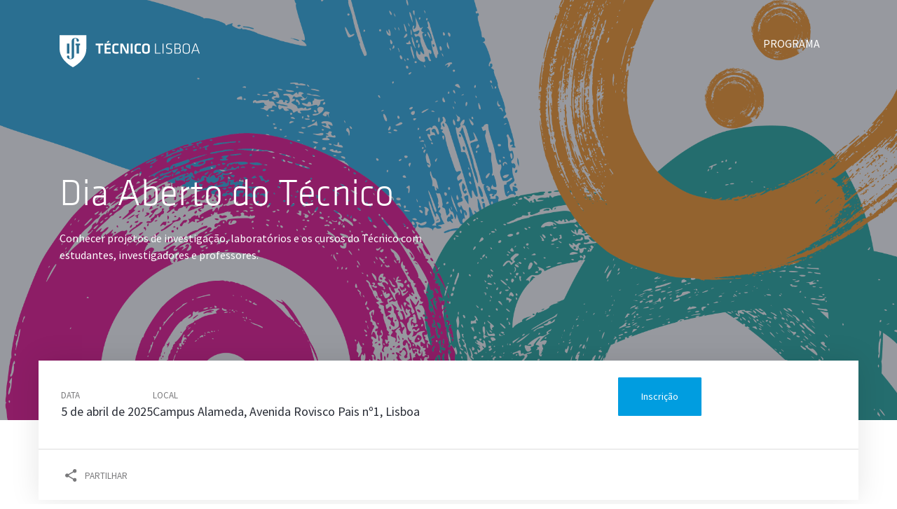

--- FILE ---
content_type: text/html; charset=UTF-8
request_url: http://diaaberto.tecnico.ulisboa.pt/
body_size: 26750
content:

<!DOCTYPE html>
<html>

<head>
	<meta charset="utf-8">
	<title>Dia Aberto 2025</title>

<link rel="stylesheet" href="http://diaaberto.tecnico.ulisboa.pt/wp-content/plugins/sitepress-multilingual-cms/res/css/language-selector.css?v=3.5.3" type="text/css" media="all" />
	<meta name="viewport" content="width=device-width, initial-scale=1">
	<meta http-equiv="X-UA-Compatible" content="IE=edge">
	<meta name="author" content="Técnico Lisboa">
	<meta name="description" content="Dia Aberto 2025">
	<link rel="icon" type="image/x-icon" href="http://diaaberto.tecnico.ulisboa.pt/wp-content/themes/template_eventos/geral2022/favicon.ico">
	<link rel="stylesheet" href="http://diaaberto.tecnico.ulisboa.pt/wp-content/themes/template_eventos/geral2022/style.css" type="text/css" media="all">
	<link href="https://fonts.googleapis.com/css?family=Source+Sans+Pro:400,600,700,400italic,600italic,700italic" rel="stylesheet" type="text/css">
			<style type="text/css" id="wp-custom-css">
			nav.menu a:not([href="#programme"]) {
	display: none;
}
		</style>
		<script src="https://ajax.googleapis.com/ajax/libs/jquery/2.1.3/jquery.min.js"></script>
	<script src="http://diaaberto.tecnico.ulisboa.pt/wp-content/themes/template_eventos/geral2022/js/main.js"></script>
	<!-- <script src="https://maps.googleapis.com/maps/api/js?v=3.exp&sensor=false"></script> -->
	<script>
        $(function() {
            $(".nav-trigger").click(function() {
                $("body").toggleClass("nav-is-visible", 500);
            });
        });
		$(function() {
			$(".overlay").click(function() {
				$("body").removeClass("nav-is-visible", 500);
			});
		});

		$(function() {
			$(".exhibitors-Information-modal-link").click(function() {
				$(".exhibitors-Information-modal").addClass("active", 500);
				$("body").addClass("modal-open", 500);
			});
		});

		$(function() {
			$(".modal-close").click(function() {
				$(".modal").removeClass("active", 500);
				$("body").removeClass("modal-open", 500);
			});
		});


		$(function() {
		  $(".share").on("click", function(e) {
		    $(".share-menu").addClass("active");
		    e.stopPropagation()
		  });
		  $(document).on("click", function(e) {
		    if ($(e.target).is(".share-menu") === false) {
		      $(".share-menu").removeClass("active");
		    }
		  });
		});


		// Add speakers id to firt speakers
		$(document).ready(function() {
		  $('.speakers-section').first().attr('id', 'speakers');
		});

		// show biography
		$(function() {
		  $(".bio-trigger").on("click", function(e) {
			$(this).addClass("active");
			e.stopPropagation()
		  });
		});

		// hide biography
		$(function() {
		  $(".close-bio").on("click", function(e) {
			$(".bio-trigger").removeClass("active");
		  });
		});

		$(function() {
		  $(".biography .close").on("click", function(e) {
			$(".bio-trigger").removeClass("active");
		  });
		});

    </script>

	<script>
	$(function() {
	  $('a[href*="#"]:not([href="#"])').filter(function() {
		  return this.hash !== "#programme";
	  }).click(function() {
		  console.log(this.href);
	    if (location.pathname.replace(/^\//,'') == this.pathname.replace(/^\//,'') && location.hostname == this.hostname) {
	      var target = $(this.hash);
	      target = target.length ? target : $('[name=' + this.hash.slice(1) +']');
	      if (target.length) {
	        $('html, body').animate({
	          scrollTop: target.offset().top
	        }, 1000);
	        return false;
	      }
	    }
	  });
	});
	</script>

	<script>$(function() {
		$(".view-programme").click(function() {
			$("body").addClass("view-programme-active", 500);
		});
		$(".overlay-close").click(function() {
			$("body").removeClass("view-programme-active", 500);
		});
		$(".close-programme").click(function() {
			$("body").removeClass("view-programme-active", 500);
		});


	});</script>

</head>

<body>


	<header>
		<div class="container">
			<h1 class="desktop-logo">
 			<a href="#">Técnico Lisboa
				<svg viewBox="0 0 200 46" xmlns="http://www.w3.org/2000/svg"><g fill="none" fill-rule="evenodd"> <path d="M29.265 14.683h-1.59v11.845H24.23V14.683h-1.587v-2.376h6.62v2.376zm-8.478-6.148v21.77c0 2.823-2.31 4.284-5.155 4.284-2.846 0-5.174-1.234-5.174-3.63h.003c0-.94.77-1.703 1.72-1.703.948 0 1.717.763 1.717 1.703h.002c0 1.74.14 2.92 1.732 2.92 1.712 0 1.712-1.185 1.712-3.574l.002-21.77c0-2.82 2.307-4.282 5.153-4.282 2.845 0 5.173 1.23 5.173 3.628h-.002c0 .94-.77 1.703-1.72 1.703-.947 0-1.716-.762-1.716-1.703h-.002c0-1.74-.14-2.92-1.733-2.92-1.714 0-1.713 1.184-1.713 3.573zm-10.323 3.772h3.43L13.9 26.52h-3.44l.004-14.213zM0 .23v19.21C0 36.735 19.062 46 19.062 46s19.133-9.265 19.133-26.56V.23H0z" fill="#009DE0" class="graphic"></path> <g fill="#46555F" class="text"> <path d="M55.506 14.714h-4.06V12.35h10.87v2.364h-4.06v11.824h-2.75V14.714M67.208 9.986c1.026-.62 2.03-1.236 2.904-1.896l1.026 1.576c-.982.703-1.79 1.17-2.97 1.768l-.96-1.448zm-3.034 2.364h8.906v2.364h-6.156v3.43H72.6v2.365h-5.676v3.664h6.156v2.364h-8.906V12.35zM75.265 16.25c0-2.6 1.55-4.113 5.174-4.113 1.353 0 2.75.17 3.95.47l-.305 2.32c-1.18-.213-2.554-.36-3.56-.36-1.898 0-2.51.638-2.51 2.15v5.455c0 1.512.612 2.15 2.51 2.15 1.006 0 2.38-.148 3.56-.362l.306 2.322c-1.2.3-2.597.47-3.95.47-3.625 0-5.175-1.513-5.175-4.113v-6.39M89.368 15.78v10.758h-2.685V12.35h3.668l5.524 10.78V12.35h2.686v14.188h-3.668L89.368 15.78M101.617 12.35h2.75v14.188h-2.75V12.35zM107.098 16.25c0-2.6 1.55-4.113 5.173-4.113 1.355 0 2.753.17 3.954.47l-.306 2.32c-1.18-.213-2.554-.36-3.56-.36-1.898 0-2.51.638-2.51 2.15v5.455c0 1.512.612 2.15 2.51 2.15 1.006 0 2.38-.148 3.56-.362l.306 2.322c-1.2.3-2.6.47-3.953.47-3.622 0-5.172-1.513-5.172-4.113v-6.39M120.612 22.235c0 1.342.7 2.15 2.75 2.15 2.053 0 2.75-.808 2.75-2.15v-5.582c0-1.34-.697-2.15-2.75-2.15-2.05 0-2.75.81-2.75 2.15v5.582zm8.252.15c0 2.364-1.397 4.367-5.502 4.367-4.104 0-5.5-2.003-5.5-4.368v-5.88c0-2.365 1.396-4.367 5.5-4.367 4.105 0 5.502 2.002 5.502 4.368v5.88zM137.576 25.41h6.55v1.128h-7.838V12.35h1.288v13.06M147.052 12.35h1.288v14.188h-1.288V12.35zM156.025 26.752c-1.266 0-2.86-.214-4.104-.683l.24-1.024c1.31.384 2.642.576 3.91.576 2.487 0 3.164-.724 3.164-2.535 0-2.194-.02-2.43-3.252-3.153-3.516-.788-3.908-1.406-3.908-4.26 0-2.323.872-3.537 4.518-3.537 1.267 0 2.773.213 3.756.49l-.153 1.066c-1.07-.235-2.424-.426-3.56-.426-2.88 0-3.273.68-3.273 2.45 0 2.3.065 2.406 3.122 3.152 3.82.937 4.04 1.47 4.04 4.154 0 2.32-.81 3.728-4.5 3.728M171.744 21.83c0-1.193-.72-2.003-2.4-2.003h-4.062v5.603h4.432c1.376 0 2.03-.66 2.03-1.79v-1.81zm-.458-6.86c0-.98-.568-1.512-1.812-1.512h-4.192v5.263h3.755c1.594 0 2.25-.81 2.25-1.94v-1.81zm-7.292 11.568V12.35h5.458c1.965 0 3.122.917 3.122 2.79v1.705c0 1.13-.48 1.876-1.66 2.3 1.136.15 2.12 1.067 2.12 2.643v1.852c0 1.96-1.464 2.898-3.342 2.898h-5.698zM184.626 22.49v-6.092c0-2.024-1.004-3.13-3.8-3.13-2.794 0-3.798 1.106-3.798 3.13v6.092c0 2.025 1.004 3.132 3.8 3.132 2.794 0 3.798-1.107 3.798-3.132zm-3.8 4.262c-3.732 0-5.086-1.79-5.086-4.218v-6.18c0-2.428 1.354-4.217 5.087-4.217 3.734 0 5.087 1.79 5.087 4.218v6.18c0 2.427-1.353 4.217-5.087 4.217zM190.98 21.724h5.98l-2.99-8.65-2.99 8.65zm6.374 1.086h-6.767l-1.354 3.728h-1.267l5.066-14.188h1.9l5.064 14.188h-1.266l-1.376-3.728z"></path> </g> </g> </svg>
             </a>
	        </h1>
			<h1 class="mobile-logo">
				<a href="#">Técnico Lisboa
					<svg viewBox="0 0 200 46" xmlns="http://www.w3.org/2000/svg"><g fill="none" fill-rule="evenodd"> <path d="M29.265 14.683h-1.59v11.845H24.23V14.683h-1.587v-2.376h6.62v2.376zm-8.478-6.148v21.77c0 2.823-2.31 4.284-5.155 4.284-2.846 0-5.174-1.234-5.174-3.63h.003c0-.94.77-1.703 1.72-1.703.948 0 1.717.763 1.717 1.703h.002c0 1.74.14 2.92 1.732 2.92 1.712 0 1.712-1.185 1.712-3.574l.002-21.77c0-2.82 2.307-4.282 5.153-4.282 2.845 0 5.173 1.23 5.173 3.628h-.002c0 .94-.77 1.703-1.72 1.703-.947 0-1.716-.762-1.716-1.703h-.002c0-1.74-.14-2.92-1.733-2.92-1.714 0-1.713 1.184-1.713 3.573zm-10.323 3.772h3.43L13.9 26.52h-3.44l.004-14.213zM0 .23v19.21C0 36.735 19.062 46 19.062 46s19.133-9.265 19.133-26.56V.23H0z" fill="#009DE0" class="graphic"></path> <g fill="#46555F" class="text"> <path d="M55.506 14.714h-4.06V12.35h10.87v2.364h-4.06v11.824h-2.75V14.714M67.208 9.986c1.026-.62 2.03-1.236 2.904-1.896l1.026 1.576c-.982.703-1.79 1.17-2.97 1.768l-.96-1.448zm-3.034 2.364h8.906v2.364h-6.156v3.43H72.6v2.365h-5.676v3.664h6.156v2.364h-8.906V12.35zM75.265 16.25c0-2.6 1.55-4.113 5.174-4.113 1.353 0 2.75.17 3.95.47l-.305 2.32c-1.18-.213-2.554-.36-3.56-.36-1.898 0-2.51.638-2.51 2.15v5.455c0 1.512.612 2.15 2.51 2.15 1.006 0 2.38-.148 3.56-.362l.306 2.322c-1.2.3-2.597.47-3.95.47-3.625 0-5.175-1.513-5.175-4.113v-6.39M89.368 15.78v10.758h-2.685V12.35h3.668l5.524 10.78V12.35h2.686v14.188h-3.668L89.368 15.78M101.617 12.35h2.75v14.188h-2.75V12.35zM107.098 16.25c0-2.6 1.55-4.113 5.173-4.113 1.355 0 2.753.17 3.954.47l-.306 2.32c-1.18-.213-2.554-.36-3.56-.36-1.898 0-2.51.638-2.51 2.15v5.455c0 1.512.612 2.15 2.51 2.15 1.006 0 2.38-.148 3.56-.362l.306 2.322c-1.2.3-2.6.47-3.953.47-3.622 0-5.172-1.513-5.172-4.113v-6.39M120.612 22.235c0 1.342.7 2.15 2.75 2.15 2.053 0 2.75-.808 2.75-2.15v-5.582c0-1.34-.697-2.15-2.75-2.15-2.05 0-2.75.81-2.75 2.15v5.582zm8.252.15c0 2.364-1.397 4.367-5.502 4.367-4.104 0-5.5-2.003-5.5-4.368v-5.88c0-2.365 1.396-4.367 5.5-4.367 4.105 0 5.502 2.002 5.502 4.368v5.88zM137.576 25.41h6.55v1.128h-7.838V12.35h1.288v13.06M147.052 12.35h1.288v14.188h-1.288V12.35zM156.025 26.752c-1.266 0-2.86-.214-4.104-.683l.24-1.024c1.31.384 2.642.576 3.91.576 2.487 0 3.164-.724 3.164-2.535 0-2.194-.02-2.43-3.252-3.153-3.516-.788-3.908-1.406-3.908-4.26 0-2.323.872-3.537 4.518-3.537 1.267 0 2.773.213 3.756.49l-.153 1.066c-1.07-.235-2.424-.426-3.56-.426-2.88 0-3.273.68-3.273 2.45 0 2.3.065 2.406 3.122 3.152 3.82.937 4.04 1.47 4.04 4.154 0 2.32-.81 3.728-4.5 3.728M171.744 21.83c0-1.193-.72-2.003-2.4-2.003h-4.062v5.603h4.432c1.376 0 2.03-.66 2.03-1.79v-1.81zm-.458-6.86c0-.98-.568-1.512-1.812-1.512h-4.192v5.263h3.755c1.594 0 2.25-.81 2.25-1.94v-1.81zm-7.292 11.568V12.35h5.458c1.965 0 3.122.917 3.122 2.79v1.705c0 1.13-.48 1.876-1.66 2.3 1.136.15 2.12 1.067 2.12 2.643v1.852c0 1.96-1.464 2.898-3.342 2.898h-5.698zM184.626 22.49v-6.092c0-2.024-1.004-3.13-3.8-3.13-2.794 0-3.798 1.106-3.798 3.13v6.092c0 2.025 1.004 3.132 3.8 3.132 2.794 0 3.798-1.107 3.798-3.132zm-3.8 4.262c-3.732 0-5.086-1.79-5.086-4.218v-6.18c0-2.428 1.354-4.217 5.087-4.217 3.734 0 5.087 1.79 5.087 4.218v6.18c0 2.427-1.353 4.217-5.087 4.217zM190.98 21.724h5.98l-2.99-8.65-2.99 8.65zm6.374 1.086h-6.767l-1.354 3.728h-1.267l5.066-14.188h1.9l5.064 14.188h-1.266l-1.376-3.728z"></path> </g> </g> </svg>
				</a>
			</h1>
			<button class="nav-trigger">
					<span></span>
			</button>

									<div class="site-language">
												<div id="language">
																	</div>
							</div>
										<nav class="menu ">
				<ul>

					
												<li><a href="#programme" class="scroll-link">
							Programa						</a></li>
					
											<li><a href="#speakers" class="scroll-link">Participantes</a></li>
											
            	</ul>
          	</nav>

        </div>
  </header>


		<main class="main-content">
			

					

				<section class="page-header" style="background-image: url(http://diaaberto.tecnico.ulisboa.pt/files/sites/178/teste-da-final-02-150.png)">
					<div class="container">
						<div class="header-content">
							<h1>Dia Aberto do Técnico</h1>
							Conhecer projetos de investigação, laboratórios e os cursos do Técnico com estudantes, investigadores e professores.						</div>
					</div>
				</section>

				<!-- event-details-card -->
				<section id="event-details-card">
					<div class="container">

						<div class="row">

							<div class="event-primary-info">

																<div class="info">
									<span>Data</span>
																			<time>
											5 de abril de 2025										</time>
																		</div>
									
																<div class="info">
									<span>Local</span>
										<address>
											<p>Campus Alameda, Avenida Rovisco Pais nº1, Lisboa</p>
										</address>
									</div>
									
							</div>

															<div class="event-primary-actions">
									<a href="https://diaabertotecnico2025.eventbrite.pt" class="box-button blue" target="_blank">
										Inscrição									</a>
									<p class="limit-date"></p>
									</div>
								
						</div>

						<div class="row">
							<ul class="event-secundary-actions">
							<!--	<li>
									<a href="#" class="calendar">
										<svg width="21px" height="21px" viewBox="0 0 21 21" version="1.1" xmlns="http://www.w3.org/2000/svg" xmlns:xlink="http://www.w3.org/1999/xlink" xmlns:sketch="http://www.bohemiancoding.com/sketch/ns">
										    <title>icon</title>

<link rel="stylesheet" href="http://diaaberto.tecnico.ulisboa.pt/wp-content/plugins/sitepress-multilingual-cms/res/css/language-selector.css?v=3.5.3" type="text/css" media="all" />
										    <desc>Created with Sketch.</desc>
										    <defs>
										        <filter x="-50%" y="-50%" width="200%" height="200%" filterUnits="objectBoundingBox" id="filter-1">
										            <feOffset dx="0" dy="0" in="SourceAlpha" result="shadowOffsetOuter1"></feOffset>
										            <feGaussianBlur stdDeviation="20" in="shadowOffsetOuter1" result="shadowBlurOuter1"></feGaussianBlur>
										            <feColorMatrix values="0 0 0 0 0   0 0 0 0 0   0 0 0 0 0  0 0 0 0.07 0" in="shadowBlurOuter1" type="matrix" result="shadowMatrixOuter1"></feColorMatrix>
										            <feMerge>
										                <feMergeNode in="shadowMatrixOuter1"></feMergeNode>
										                <feMergeNode in="SourceGraphic"></feMergeNode>
										            </feMerge>
										        </filter>
										        <path id="path-2" d="M0,0.0207380457 L20.9792404,0.0207380457 L20.9792404,20.9781705 L0,20.9781705"></path>
										    </defs>
										    <g id="Final" stroke="none" stroke-width="1" fill="none" fill-rule="evenodd" sketch:type="MSPage">
										        <g id="Mockup-Copy-18" sketch:type="MSArtboardGroup" transform="translate(-175.000000, -647.000000)">
										            <g id="About" sketch:type="MSLayerGroup" transform="translate(1.000000, 600.000000)" fill="#F5F5F5">
										                <rect id="Rectangle-62-Copy" sketch:type="MSShapeGroup" x="0" y="0" width="1440" height="447"></rect>
										            </g>
										            <g id="Hero" sketch:type="MSLayerGroup">
										                <g id="Data-e-local" transform="translate(135.000000, 504.000000)">
										                    <rect id="Rectangle-140" fill="#FFFFFF" filter="url(#filter-1)" sketch:type="MSShapeGroup" x="0" y="0" width="1171.21094" height="183"></rect>
										                    <g id="Plus-icon-+-LOCAL" transform="translate(40.000000, 143.000000)">
										                        <g id="icon">
										                            <g id="Group-3">
										                                <mask id="mask-3" sketch:name="Clip 2" fill="white">
										                                    <use xlink:href="#path-2"></use>
										                                </mask>
										                                <g id="Clip-2"></g>
										                                <path d="M10.4890739,18.7941312 C5.90338189,18.7941312 2.18522373,15.0809295 2.18522373,10.4989129 C2.18522373,5.91689626 5.90228928,2.20369459 10.4890739,2.20369459 C15.0758366,2.20369459 18.7940166,5.91798773 18.7940166,10.4989129 C18.7940166,15.079838 15.0747659,18.7941312 10.4890739,18.7941312 M10.4901665,0.0207424116 C4.69604579,0.0207424116 0,4.71190665 0,10.4989129 C0,16.2870106 4.69604579,20.9781748 10.4901665,20.9781748 C16.282102,20.9781748 20.9792404,16.2870106 20.9792404,10.4989129 C20.9792404,4.71190665 16.282102,0.0207424116 10.4901665,0.0207424116" id="Fill-1" fill="#79797B" sketch:type="MSShapeGroup" mask="url(#mask-3)"></path>
										                            </g>
										                            <path d="M11.5822189,6.12755114 L9.39699521,6.12755114 L9.39699521,9.62846071 L5.89244266,9.62846071 L5.89244266,11.8114129 L9.39699521,11.8114129 L9.39699521,15.3123225 L11.5822189,15.3123225 L11.5822189,11.8114129 L15.0867715,11.8114129 L15.0867715,9.62846071 L11.5822189,9.62846071 L11.5822189,6.12755114 Z" id="Fill-4" fill="#79797B" sketch:type="MSShapeGroup"></path>
										                        </g>
										                    </g>
										                </g>
										            </g>
										        </g>
										    </g>
										</svg>
										Add to calendar
									</a>
								</li>-->



<!---
								<li>
									<a href="" target="_blank" class="directions">
										<svg width="21px" height="21px" viewBox="0 0 21 21" version="1.1" xmlns="http://www.w3.org/2000/svg" xmlns:xlink="http://www.w3.org/1999/xlink" xmlns:sketch="http://www.bohemiancoding.com/sketch/ns">
										    <title>Page 1</title>

<link rel="stylesheet" href="http://diaaberto.tecnico.ulisboa.pt/wp-content/plugins/sitepress-multilingual-cms/res/css/language-selector.css?v=3.5.3" type="text/css" media="all" />
										    <desc>Created with Sketch.</desc>
										    <defs>
										        <filter x="-50%" y="-50%" width="200%" height="200%" filterUnits="objectBoundingBox" id="filter-1">
										            <feOffset dx="0" dy="0" in="SourceAlpha" result="shadowOffsetOuter1"></feOffset>
										            <feGaussianBlur stdDeviation="20" in="shadowOffsetOuter1" result="shadowBlurOuter1"></feGaussianBlur>
										            <feColorMatrix values="0 0 0 0 0   0 0 0 0 0   0 0 0 0 0  0 0 0 0.07 0" in="shadowBlurOuter1" type="matrix" result="shadowMatrixOuter1"></feColorMatrix>
										            <feMerge>
										                <feMergeNode in="shadowMatrixOuter1"></feMergeNode>
										                <feMergeNode in="SourceGraphic"></feMergeNode>
										            </feMerge>
										        </filter>
										        <path id="path-2" d="M0,0.0207380457 L20.9792404,0.0207380457 L20.9792404,20.9781705 L0,20.9781705"></path>
										    </defs>
										    <g id="Final" stroke="none" stroke-width="1" fill="none" fill-rule="evenodd" sketch:type="MSPage">
										        <g id="Mockup-Copy-18" sketch:type="MSArtboardGroup" transform="translate(-371.000000, -647.000000)">
										            <g id="About" sketch:type="MSLayerGroup" transform="translate(1.000000, 600.000000)" fill="#F5F5F5">
										                <rect id="Rectangle-62-Copy" sketch:type="MSShapeGroup" x="0" y="0" width="1440" height="447"></rect>
										            </g>
										            <g id="Hero" sketch:type="MSLayerGroup">
										                <g id="Data-e-local" transform="translate(135.000000, 504.000000)">
										                    <rect id="Rectangle-140" fill="#FFFFFF" filter="url(#filter-1)" sketch:type="MSShapeGroup" x="0" y="0" width="1171.21094" height="183"></rect>
										                    <g id="Plus-icon-+-LOCAL-Copy" transform="translate(236.000000, 143.000000)">
										                        <g id="Page-1">
										                            <mask id="mask-3" sketch:name="Clip 2" fill="white">
										                                <use xlink:href="#path-2"></use>
										                            </mask>
										                            <g id="Clip-2"></g>
										                            <path d="M10.4890739,18.7941312 C5.90338189,18.7941312 2.18522373,15.0809295 2.18522373,10.4989129 C2.18522373,5.91798773 5.90228928,2.20369459 10.4890739,2.20369459 C15.0747659,2.20369459 18.7940166,5.91689626 18.7940166,10.4989129 C18.7940166,15.079838 15.0747659,18.7941312 10.4890739,18.7941312 M10.4901665,0.0207424116 C4.69604579,0.0207424116 0,4.71190665 0,10.4989129 C0,16.2870106 4.69604579,20.9781748 10.4901665,20.9781748 C16.282102,20.9781748 20.9792404,16.2870106 20.9792404,10.4989129 C20.9792404,4.71190665 16.282102,0.0207424116 10.4901665,0.0207424116 M9.41503642,9.42380894 C10.3087929,8.5309815 12.0209157,7.89574241 13.4893861,7.50062807 C13.0949532,8.96538898 12.4568678,10.6877383 11.5663892,11.5740168 C10.9731009,12.1688713 10.0083247,12.1688713 9.41503642,11.5740168 C8.81956296,10.9813453 8.81956296,10.0186634 9.41503642,9.42380894 M5.52206035,15.4629462 C5.52206035,15.4629462 10.5131113,14.7785906 12.6437045,12.6513037 C14.7742976,10.5240168 15.4582726,5.53706258 15.4582726,5.53706258 C15.4582726,5.53706258 10.466129,6.22141809 8.33662851,8.34870499 C6.20712799,10.4759919 5.52206035,15.4629462 5.52206035,15.4629462" id="Fill-1" fill="#79797B" sketch:type="MSShapeGroup" mask="url(#mask-3)"></path>
										                        </g>
										                    </g>
										                </g>
										            </g>
										        </g>
										    </g>
										</svg>
										Como chegar</a>
								</li>-->


								<li>
									<button class="share">
										<svg width="17px" height="18px" viewBox="0 0 17 18" version="1.1" xmlns="http://www.w3.org/2000/svg" xmlns:xlink="http://www.w3.org/1999/xlink" xmlns:sketch="http://www.bohemiancoding.com/sketch/ns">
										    <!-- Generator: Sketch 3.5.2 (25235) - http://www.bohemiancoding.com/sketch -->
										    <title>Page 1</title>

<link rel="stylesheet" href="http://diaaberto.tecnico.ulisboa.pt/wp-content/plugins/sitepress-multilingual-cms/res/css/language-selector.css?v=3.5.3" type="text/css" media="all" />
										    <desc>Created with Sketch.</desc>
										    <defs>
										        <filter x="-50%" y="-50%" width="200%" height="200%" filterUnits="objectBoundingBox" id="filter-1">
										            <feOffset dx="0" dy="0" in="SourceAlpha" result="shadowOffsetOuter1"></feOffset>
										            <feGaussianBlur stdDeviation="20" in="shadowOffsetOuter1" result="shadowBlurOuter1"></feGaussianBlur>
										            <feColorMatrix values="0 0 0 0 0   0 0 0 0 0   0 0 0 0 0  0 0 0 0.07 0" in="shadowBlurOuter1" type="matrix" result="shadowMatrixOuter1"></feColorMatrix>
										            <feMerge>
										                <feMergeNode in="shadowMatrixOuter1"></feMergeNode>
										                <feMergeNode in="SourceGraphic"></feMergeNode>
										            </feMerge>
										        </filter>
										        <path id="path-2" d="M0,0 L16.4347826,0 L16.4347826,18 L0,18"></path>
										    </defs>
										    <g id="Final" stroke="none" stroke-width="1" fill="none" fill-rule="evenodd" sketch:type="MSPage">
										        <g id="Mockup-Copy-18" sketch:type="MSArtboardGroup" transform="translate(-557.000000, -649.000000)">
										            <g id="About" sketch:type="MSLayerGroup" transform="translate(1.000000, 600.000000)" fill="#F5F5F5">
										                <rect id="Rectangle-62-Copy" sketch:type="MSShapeGroup" x="0" y="0" width="1440" height="447"></rect>
										            </g>
										            <g id="Hero" sketch:type="MSLayerGroup">
										                <g id="Data-e-local" transform="translate(135.000000, 504.000000)">
										                    <rect id="Rectangle-140" fill="#FFFFFF" filter="url(#filter-1)" sketch:type="MSShapeGroup" x="0" y="0" width="1171.21094" height="183"></rect>
										                    <g id="Plus-icon-+-LOCAL-Copy-2" transform="translate(422.000000, 145.000000)">
										                        <g id="Page-1">
										                            <mask id="mask-3" sketch:name="Clip 2" fill="white">
										                                <use xlink:href="#path-2"></use>
										                            </mask>
										                            <g id="Clip-2"></g>
										                            <path d="M13.6956522,12.7322805 C13.0021043,12.7322805 12.376487,12.9990492 11.9020696,13.4284467 L5.39608696,9.67336482 C5.44648696,9.46953108 5.47826087,9.25697928 5.47826087,9.04011181 C5.47826087,8.82324434 5.44648696,8.61179855 5.39608696,8.40796482 L11.8330435,4.68975036 C12.3217043,5.14191904 12.974713,5.42167807 13.6956522,5.42167807 C15.2065565,5.42167807 16.4347826,4.20615759 16.4347826,2.7108347 C16.4347826,1.21553349 15.2065565,-8.67469885e-06 13.6956522,-8.67469885e-06 C12.1847478,-8.67469885e-06 10.9565217,1.21553349 10.9565217,2.7108347 C10.9565217,2.92770217 10.9882957,3.14023229 11.0386957,3.34300337 L4.60173913,7.06119614 C4.11307826,6.61011181 3.46006957,6.32926843 2.73913043,6.32926843 C1.22822609,6.32926843 0,7.54483229 0,9.04011181 C0,10.535413 1.22822609,11.7509552 2.73913043,11.7509552 C3.46006957,11.7509552 4.11307826,11.4712178 4.60173913,11.0190275 L11.1077217,14.7740877 C11.0617043,14.9638467 11.034313,15.1623022 11.034313,15.3661359 C11.034313,16.8213383 12.225287,17.9999913 13.6956522,17.9999913 C15.1660174,17.9999913 16.3569913,16.8202323 16.3569913,15.3661359 C16.3569913,13.9120395 15.1660174,12.7322805 13.6956522,12.7322805" id="Fill-1" fill="#79797B" sketch:type="MSShapeGroup" mask="url(#mask-3)"></path>
										                        </g>
										                    </g>
										                </g>
										            </g>
										        </g>
										    </g>
										</svg>
										Partilhar</button>
										<div class="menu dropdown share-menu">
											<div class="upper-arrow"></div>
												<ul>
													<li><a href="https://www.facebook.com/sharer/sharer.php?u=http://diaaberto.tecnico.ulisboa.pt/pt-pt/" target="_blank">Facebook</a></li>
													<li><a href="https://twitter.com/share?text=http://diaaberto.tecnico.ulisboa.pt/pt-pt/" target="_blank">Twitter</a></li>
													<li><a href="https://www.linkedin.com/shareArticle?mini=true&url=http://diaaberto.tecnico.ulisboa.pt/pt-pt/" target="_blank">Linkedin</a></li>
												</ul>
											</div>
								</li>
							</ul>
						</div>

					</div>
				</section>
				<!-- end event-details-card -->

				<!-- Sobre o evento -->
							<section id="sobre">
					<div class="container">
						<div class="row page-overview">

							<div class="col-md-3">
								<h1 class="heading-first">Sobre</h1>
							</div>
							<div class="col-md-8 col-md-push-1">
								<p>O <strong>Dia Aberto</strong> do <a href="http://tecnico.ulisboa.pt">Instituto Superior Técnico</a> abre as portas da maior Escola da <a href="http://ulisboa.pt">Universidade de Lisboa</a> a todas e todos os curiosos que venham descobrir o que se estuda e investiga nos três <em>campi</em> do Técnico.</p>
<p>Dezenas de <strong>projetos de investigação e inovação</strong> estarão numa exposição interativa com <strong>experiências</strong> dinamizadas por investigadores e estudantes. Simultaneamente, será possível ver em ação <strong>laboratórios</strong> de aulas e de investigação, com professores, em percursos guiados por estudantes.</p>
<p>O evento realiza-se conta com a colaboração dos <a href="https://tecnico.ulisboa.pt/pt/contactos/#departamentos-ensino">Departamentos</a>, <a href="https://tecnico.ulisboa.pt/pt/investigacao-e-inovacao/id/areas-e-centros/">Unidades de Investigação</a>, <a href="https://tecnico.ulisboa.pt/pt/viver/dia-a-dia/nucleos-de-estudantes/">Núcleos de Estudantes</a> e da  <a href="http://aeist.pt">Associação dos Estudantes</a> do Técnico.</p>
<p>O Instituto Superior Técnico reserva-se o direito de recolher imagens das atividades para efeitos de divulgação.</p>
<p><iframe width="900" height="506" src="https://www.youtube.com/embed/x9xlSrYW_Hg?feature=oembed" frameborder="0" allow="accelerometer; autoplay; clipboard-write; encrypted-media; gyroscope; picture-in-picture; web-share" referrerpolicy="strict-origin-when-cross-origin" allowfullscreen title="Dia Aberto do Técnico 2024"></iframe></p>
							</div>
						</div>
					</div>
				</section>
							<!-- fim Sobre o evento -->




		<!-- Programme -->
	
				<section class="programme" id="programme">
			<div class="container">
				<div class="row">
					<div class="col-md-12">
						<h1>Programa</h1>
					</div>
				</div>
				<!-- Programa / Dia -->

								<div class="row day">

					<div class="col-md-1 col-sm-12">
												<h2>5</h2>
						<h4>Abr</h4>
					</div>

					<div class="col-md-11 col-sm-12">
												<div>
							<p>9:30</p>
							<h4>Abertura de Portas</h4>
							<p>Registo de Entrada: Pavilhão Central</p>
						</div>
												<div>
							<p>10:00 - 17:00</p>
							<h4>Feira de Ciência</h4>
							<p>Conhecer unidades de investigação e projetos de estudantes com demonstrações e experiências.</p>
<p>Local: Salão Nobre</p>
						</div>
												<div>
							<p>10:00 - 17:00</p>
							<h4>Ciência dos Pequeninos</h4>
							<p>Experiências e atividades lúdicas para crianças até aos 12 anos. </p>
<p>Local: Sala C9</p>
						</div>
												<div>
							<p>10:00 | 11:00 | 12:00 | 14:00 | 15:00 | 16:00</p>
							<h4>Visitas a Laboratórios</h4>
							<p>Explorar os laboratórios de ensino e investigação dos departamentos. Inscrições para visitas da manhã a partir das 9:30 e para visitas da tarde a partir das 13:00.</p>
<p>Local: Entrada Pav. Central</p>
						</div>
												<div>
							<p>10:00 - 13:30 | 14:00 - 17:00</p>
							<h4>Cursos e Percursos</h4>
							<p>Conversar com estudantes de cada licenciatura e saber mais sobre oportunidades internacionais, desenvolvimento de carreira, apoios e recursos académicos.</p>
<p>Local: Átrio Pav. Central</p>
						</div>
												<div>
							<p>11:00 - 12:00 | 16:00 - 17:00</p>
							<h4>Conversas com Cientistas</h4>
							<p>Debater temas do nosso dia-a-dia com investigadores e professores.<br />
- Qualidade do ar: o desafio das cidades e o teu papel na mudança! (11:00)<br />
- Peixe impresso, sem espinhas. A alimentação do futuro? (16:00)<br />
Local: GA5 (Piso 1 - Pavilhão Central)</p>
						</div>
												<div>
							<p>13:00 | 17:00</p>
							<h4>Atuação de Tunas</h4>
							<p>Tuna Feminina do Instituto Superior Técnico (TFIST)<br />
Tuna Universitária do Instituto Superior Técnico (TUIST)</p>
						</div>
												<div>
							<p>Todo o dia</p>
							<h4>Restauração e Serviços</h4>
							<p>Bar Central<br />
Street Food | O Engenheiro das Bifanas<br />
Street Food | Cheftruck<br />
Street Food | Capricciosa<br />
Bebidas | AEIST<br />
Loja do Técnico</p>
						</div>
											</div>

				</div>
								<!-- fim -->


				<div class="row">
					<div class="col-md-12 text-centered">
						<button class="box-button view-programme">Ver programa completo</button>
					</div>
				</div>
			</div>
		</section>



		<!-- End programme -->


		
			<section class="speakers-section" id="conversas-com-cientistas">
					<div class="container">
						<div class="row">
							<div class="col-md-12 text-centered">
								<h1>Conversas com Cientistas</h1>
							</div>
						</div>
						<div class="row">
							<div class="col-md-12 gallery speakers text-centered">

																	<div class="col-md-3 col-sm-6">
										<!-- <div class="img" style="background-image: url(http://diaaberto.tecnico.ulisboa.pt/files/sites/178/conversamanha-e1743677369230.png)"></div> -->
											<img class="img" src="http://diaaberto.tecnico.ulisboa.pt/files/sites/178/conversamanha-e1743677369230.png" loading="lazy">
											<h4>Qualidade do ar: o desafio das cidades e o teu papel na mudança!</h4>
											<p><p>11:00 - 12:00 (GA5 - Piso 1)<br />
Cientista: Marta Almeida</p>
</p>
																								<button class="bio-trigger">Saber mais</button>
													<div class="biography">
														<span class="close"></span>
														<div class="biography-content">
															<h3>Sobre a conversa:</h3>
<p><span lang="PT">Conversar sobre a qualidade do ar que respiramos, quais as fontes de poluição e impactos na saúde. Que desafios e soluções temos para reduzir a exposição e proteger a saúde pública? </span><span lang="PT">Vamos discutir sobre que tecnologias e os projetos existentes no Campus Tecnológico e Nuclear do Técnico contribuem para a monitorização e melhoria da qualidade do ar nas nossas cidades. Mas, acima de tudo, iremos refletir sobre o teu papel, tanto como profissional quanto como cidadão, na construção de um ambiente mais saudável.</span></p>
<h3>Sobre a cientista:</h3>
<p><span lang="PT"><strong>Marta Almeida</strong> é investigadora no Centro de Ciências e Tecnologias Nucleares (C2TN) do Técnico onde coordena uma equipa de jovens investigadores fantásticos que partilham com ela o gosto pela investigação na área da qualidade do ar e saúde em sistemas urbanos. Em conjunto estudam as características dos poluentes atmosféricos, as principais fontes de emissão, a forma como a exposição a poluentes afeta a saúde e metodologias para melhorar a qualidade do ar e o bem-estar dos cidadãos.</span></p>
<p>&nbsp;</p>
<p><em><strong>(<a href="https://tecnico.ulisboa.pt/pt/noticias/tecnico-vai-renovar-e-criar-dezenas-de-laboratorios-para-a-investigacao-formacao-e-transferencia-de-conhecimento/">* Projeto “Técnico Flagship Labs”</a>)</strong></em></p>
															<button class="close-bio box-button">Fechar</button>
														</div>
													</div>
																					</div>

																	<div class="col-md-3 col-sm-6">
										<!-- <div class="img" style="background-image: url(http://diaaberto.tecnico.ulisboa.pt/files/sites/178/conversatarde-e1743677365113.png)"></div> -->
											<img class="img" src="http://diaaberto.tecnico.ulisboa.pt/files/sites/178/conversatarde-e1743677365113.png" loading="lazy">
											<h4>Peixe impresso, sem espinhas. A alimentação do futuro?</h4>
											<p><p>16:00 - 17:00 (GA5 - Piso 1)<br />
Cientista: Frederico Ferreira</p>
</p>
																								<button class="bio-trigger">Saber mais</button>
													<div class="biography">
														<span class="close"></span>
														<div class="biography-content">
															<h3>Sobre a conversa:</h3>
<p>Como produzir um bife ou um filete de peixe sem abater um animal inteiro? Nesta conversa perguntamos como alimentar a população no futuro, exploramos conceitos de agricultura celular. Discutimos como crescer células animais em biorreatores e as usar para produzir alimentos estruturados. Mostramos o que estamos a fazer no Técnico, para de algumas células conseguirmos filetes de peixe – sem espinhas!</p>
<h3>Sobre o cientista:</h3>
<p><strong>Frederico Ferreira</strong> é Professor Associado no Departamento de Bioengenharia do Técnico, doutorou-se no Imperial College London, obteve o seu MBA e licenciou-se pela Universidade Nova de Lisboa. Atualmente leciona Bioempreendedorismo, Tecnologias Verdes, Engenharia de Órgãos; e investiga nas áreas de engenharia de tecidos &#8211; usando biomateriais electrocondutores, biorrefinarias sustentáveis, e agricultura celular -focado em produção de filetes de peixe.</p>
															<button class="close-bio box-button">Fechar</button>
														</div>
													</div>
																					</div>

								
							</div>

						</div>
					</div>
				</section>

					<!-- Fim Speakers -->



		<!-- participantes -->
			
			<section class="speakers-section" id="visitas-a-laboratorios">
					<div class="container">
						<div class="row">
							<div class="col-md-12 text-centered">
								<h1>Visitas a Laboratórios</h1>
							</div>
						</div>
						<div class="row">
							<div class="col-md-12 gallery speakers text-centered">

																	<div class="col-md-3 col-sm-6">
										<!-- <div class="img" style="background-image: url(http://diaaberto.tecnico.ulisboa.pt/files/sites/178/1-e1743677471225.png)"></div> -->
											<img class="img" src="http://diaaberto.tecnico.ulisboa.pt/files/sites/178/1-e1743677471225.png" loading="lazy">
											<h4>Da Célula à Inovação: Biotecnologia para o Futuro</h4>
											<p><p>10h | 11h | 12h | 14h | 15h | 16h</p>
</p>
																								<button class="bio-trigger">Descriçao</button>
													<div class="biography">
														<span class="close"></span>
														<div class="biography-content">
															<p><strong>Explorar a biotecnologia e a diversidade microbiana na bioeconomia e saúde! Descobrir produtos sustentáveis e modelos biológicos no estudo de doenças.</strong></p>
<p>&nbsp;</p>
<p><em>Laboratório de Ciências Biológicas</em></p>
<p>&nbsp;</p>
<p>Departamento de Bioengenharia</p>
															<button class="close-bio box-button">Close</button>
														</div>
													</div>
																					</div>

																	<div class="col-md-3 col-sm-6">
										<!-- <div class="img" style="background-image: url(http://diaaberto.tecnico.ulisboa.pt/files/sites/178/2-e1743677467478.png)"></div> -->
											<img class="img" src="http://diaaberto.tecnico.ulisboa.pt/files/sites/178/2-e1743677467478.png" loading="lazy">
											<h4>Porque é tão importante caracterizar os materais?</h4>
											<p><p>10h | 11h | 12h</p>
</p>
																								<button class="bio-trigger">Descrição</button>
													<div class="biography">
														<span class="close"></span>
														<div class="biography-content">
															<p><strong>Conhecer as características dos diferentes materiais utilizados na engenharia civil e saber porque isso é importante.</strong></p>
<p>&nbsp;</p>
<p><em>Laboratório de Estruturas e Resistência dos Materiais/Laboratório de Construção</em></p>
<p>&nbsp;</p>
<p>Departamento de Engenharia Civil, Arquitetura e Ambiente</p>
															<button class="close-bio box-button">Close</button>
														</div>
													</div>
																					</div>

																	<div class="col-md-3 col-sm-6">
										<!-- <div class="img" style="background-image: url(http://diaaberto.tecnico.ulisboa.pt/files/sites/178/3-e1743677381239.png)"></div> -->
											<img class="img" src="http://diaaberto.tecnico.ulisboa.pt/files/sites/178/3-e1743677381239.png" loading="lazy">
											<h4>O ensino da Engenharia Civil no Técnico</h4>
											<p><p>10h</p>
</p>
																								<button class="bio-trigger">Descrição</button>
													<div class="biography">
														<span class="close"></span>
														<div class="biography-content">
															<p><strong>Conhecer objectos ligados ao ensino da Engenharia Civil no Técnico desde a sua fundação.</strong></p>
<p>&nbsp;</p>
<p><em>Museu de Engenharia Civil</em></p>
<p>&nbsp;</p>
<p>Departamento de Engenharia Civil, Arquitetura e Ambiente</p>
															<button class="close-bio box-button">Close</button>
														</div>
													</div>
																					</div>

																	<div class="col-md-3 col-sm-6">
										<!-- <div class="img" style="background-image: url(http://diaaberto.tecnico.ulisboa.pt/files/sites/178/4-e1743677462663.png)"></div> -->
											<img class="img" src="http://diaaberto.tecnico.ulisboa.pt/files/sites/178/4-e1743677462663.png" loading="lazy">
											<h4>Viagem ao interior da Terra: Minerais e Rochas</h4>
											<p><p>10h | 11h | 12h</p>
</p>
																								<button class="bio-trigger">Descrição</button>
													<div class="biography">
														<span class="close"></span>
														<div class="biography-content">
															<p><strong>Visita acompanhada e virtual à coleção de minerais e rochas dos museus de Geociências do Técnico.</strong></p>
<p>&nbsp;</p>
<p><em>Museus de Geociências Décio Thadeu e Alfredo Bensaúde</em></p>
<p>&nbsp;</p>
<p>Departamento de Engenharia de Recursos Minerais e Energéticos</p>
															<button class="close-bio box-button">Close</button>
														</div>
													</div>
																					</div>

																	<div class="col-md-3 col-sm-6">
										<!-- <div class="img" style="background-image: url(http://diaaberto.tecnico.ulisboa.pt/files/sites/178/5-e1743677457694.png)"></div> -->
											<img class="img" src="http://diaaberto.tecnico.ulisboa.pt/files/sites/178/5-e1743677457694.png" loading="lazy">
											<h4>De debaixo dos nossos pés para as nossas mãos</h4>
											<p><p>11h | 12h | 14h | 15h | 16h</p>
</p>
																								<button class="bio-trigger">Descrição</button>
													<div class="biography">
														<span class="close"></span>
														<div class="biography-content">
															<p><strong>Conhecer tecnologias utilizadas pela engenharia para converter recursos minerais em matérias-primas e energia de forma sustentável.</strong></p>
<p>&nbsp;</p>
<p><em>GEOLAB &#8211; Laboratório de Geociências e Geotecnologias</em></p>
<p>&nbsp;</p>
<p>Departamento de Engenharia de Recursos Minerais e Energéticos</p>
															<button class="close-bio box-button">Close</button>
														</div>
													</div>
																					</div>

																	<div class="col-md-3 col-sm-6">
										<!-- <div class="img" style="background-image: url(http://diaaberto.tecnico.ulisboa.pt/files/sites/178/6-e1743677453455.png)"></div> -->
											<img class="img" src="http://diaaberto.tecnico.ulisboa.pt/files/sites/178/6-e1743677453455.png" loading="lazy">
											<h4>A Mobilidade Elétrica e a Supercondutividade</h4>
											<p><p>10h | 11h | 12h</p>
</p>
																								<button class="bio-trigger">Descrição</button>
													<div class="biography">
														<span class="close"></span>
														<div class="biography-content">
															<p><strong>Experiências com supercondutores e levitação magnética. E conhecer um carro elétrico autónomo construído por alunos.</strong></p>
<p>&nbsp;</p>
<p><em>Laboratório de Máquinas Elétricas</em></p>
<p>&nbsp;</p>
<p>Departamento de Engenharia Electrotécnica e de Computadores</p>
															<button class="close-bio box-button">Close</button>
														</div>
													</div>
																					</div>

																	<div class="col-md-3 col-sm-6">
										<!-- <div class="img" style="background-image: url(http://diaaberto.tecnico.ulisboa.pt/files/sites/178/7-e1743677448736.png)"></div> -->
											<img class="img" src="http://diaaberto.tecnico.ulisboa.pt/files/sites/178/7-e1743677448736.png" loading="lazy">
											<h4>Robots em casa, com a equipa SocRob@Home</h4>
											<p><p>12h | 14h</p>
</p>
																								<button class="bio-trigger">Descrição</button>
													<div class="biography">
														<span class="close"></span>
														<div class="biography-content">
															<p><strong>Visitar a casa dos nossos robots para aprender como se desenvolvem robots para fazer tarefas domésticas e conhecer a equipa de investigadores da SocRob@Home.</strong></p>
<p>&nbsp;</p>
<p><em>Laboratório de Robótica Móvel<br />
</em></p>
<p>&nbsp;</p>
<p>Departamento de Engenharia Electrotécnica e de Computadores</p>
<p>&nbsp;</p>
<p><em><strong>(<a href="https://tecnico.ulisboa.pt/pt/noticias/tecnico-vai-renovar-e-criar-dezenas-de-laboratorios-para-a-investigacao-formacao-e-transferencia-de-conhecimento/">* Projeto “Técnico Flagship Labs”</a>)</strong></em></p>
<p>&nbsp;</p>
															<button class="close-bio box-button">Close</button>
														</div>
													</div>
																					</div>

																	<div class="col-md-3 col-sm-6">
										<!-- <div class="img" style="background-image: url(http://diaaberto.tecnico.ulisboa.pt/files/sites/178/8-e1743677443737.png)"></div> -->
											<img class="img" src="http://diaaberto.tecnico.ulisboa.pt/files/sites/178/8-e1743677443737.png" loading="lazy">
											<h4>A revolução das tecnologias quânticas</h4>
											<p><p>14h | 15h</p>
</p>
																								<button class="bio-trigger">Descrição</button>
													<div class="biography">
														<span class="close"></span>
														<div class="biography-content">
															<p><strong>Conhecer experiências e o estado da arte de aplicações da física quântica a tecnologias da informação, como telecomunicações e computação.</strong></p>
<p>&nbsp;</p>
<p><em>Quantum Photonics Laboratory (QuLab)</em></p>
<p>&nbsp;</p>
<p>Departamento de Engenharia Electrotécnica e de Computadores</p>
															<button class="close-bio box-button">Close</button>
														</div>
													</div>
																					</div>

																	<div class="col-md-3 col-sm-6">
										<!-- <div class="img" style="background-image: url(http://diaaberto.tecnico.ulisboa.pt/files/sites/178/9-e1743677437476.png)"></div> -->
											<img class="img" src="http://diaaberto.tecnico.ulisboa.pt/files/sites/178/9-e1743677437476.png" loading="lazy">
											<h4>Será o choque elétrico perigoso?</h4>
											<p><p>10h | 11h | 15h | 16h</p>
</p>
																								<button class="bio-trigger">Descrição</button>
													<div class="biography">
														<span class="close"></span>
														<div class="biography-content">
															<p><strong>Conhecer o efeito das correntes elétricas no corpo humano: benefícios e perigos. Experiências de demonstração interativas.</strong></p>
<p>&nbsp;</p>
<p><em>Museu Faraday</em></p>
<p>&nbsp;</p>
<p>Departamento de Engenharia Electrotécnica e de Computadores</p>
															<button class="close-bio box-button">Close</button>
														</div>
													</div>
																					</div>

																	<div class="col-md-3 col-sm-6">
										<!-- <div class="img" style="background-image: url(http://diaaberto.tecnico.ulisboa.pt/files/sites/178/10-e1743677431802.png)"></div> -->
											<img class="img" src="http://diaaberto.tecnico.ulisboa.pt/files/sites/178/10-e1743677431802.png" loading="lazy">
											<h4>ISTairport - Maquete da pista de um aeroporto</h4>
											<p><p>10h | 11h | 12h </p>
</p>
																								<button class="bio-trigger">Descrição</button>
													<div class="biography">
														<span class="close"></span>
														<div class="biography-content">
															<p><strong>Visitar a maquete da pista de um aeroporto, com apresentação das principais tecnologias e demonstração do ILS (Instrument Landing System).</strong></p>
<p>&nbsp;</p>
<p><em>Laboratório de Instrumentação Avançada (Lab. IA)</em></p>
<p>&nbsp;</p>
<p>Departamento de Engenharia Electrotécnica e de Computadores</p>
<p>&nbsp;</p>
															<button class="close-bio box-button">Close</button>
														</div>
													</div>
																					</div>

																	<div class="col-md-3 col-sm-6">
										<!-- <div class="img" style="background-image: url(http://diaaberto.tecnico.ulisboa.pt/files/sites/178/11-e1743677427465.png)"></div> -->
											<img class="img" src="http://diaaberto.tecnico.ulisboa.pt/files/sites/178/11-e1743677427465.png" loading="lazy">
											<h4>Sistemas microfluídicos para aplicações biomédicas</h4>
											<p><p>11h | 12h </p>
</p>
																								<button class="bio-trigger">Descrição</button>
													<div class="biography">
														<span class="close"></span>
														<div class="biography-content">
															<p><strong>Ver uma instalação usada para estudar o escoamento em modelos de aneurismas para compreender melhor o seu crescimento e condições críticas de ruptura.</strong></p>
<p>&nbsp;</p>
<p><em>Laboratório de Termofluidos, Combustão e Sistemas Energéticos </em></p>
<p>&nbsp;</p>
<p>Departamento de Engenharia Mecânica</p>
															<button class="close-bio box-button">Close</button>
														</div>
													</div>
																					</div>

																	<div class="col-md-3 col-sm-6">
										<!-- <div class="img" style="background-image: url(http://diaaberto.tecnico.ulisboa.pt/files/sites/178/12-e1743677424738.png)"></div> -->
											<img class="img" src="http://diaaberto.tecnico.ulisboa.pt/files/sites/178/12-e1743677424738.png" loading="lazy">
											<h4>A fadiga dos materiais</h4>
											<p><p>10h | 11h | 12h</p>
</p>
																								<button class="bio-trigger">Descrição</button>
													<div class="biography">
														<span class="close"></span>
														<div class="biography-content">
															<p><strong>Descobrir como respondem os materiais a diferentes esforços mecânicos e como selecionar um material para diferentes aplicações.</strong></p>
<p>&nbsp;</p>
<p><em>Laboratório de Termofluidos, Combustão e Sistemas Energéticos</em></p>
<p>&nbsp;</p>
<p>Departamento de Engenharia Mecânica</p>
<p>&nbsp;</p>
															<button class="close-bio box-button">Close</button>
														</div>
													</div>
																					</div>

																	<div class="col-md-3 col-sm-6">
										<!-- <div class="img" style="background-image: url(http://diaaberto.tecnico.ulisboa.pt/files/sites/178/13-e1743677418733.png)"></div> -->
											<img class="img" src="http://diaaberto.tecnico.ulisboa.pt/files/sites/178/13-e1743677418733.png" loading="lazy">
											<h4>Revoluções industriais: o que foram e o que são</h4>
											<p><p>10h | 11h | 12h</p>
</p>
																								<button class="bio-trigger">Descrição</button>
													<div class="biography">
														<span class="close"></span>
														<div class="biography-content">
															<p><strong>Conhecer os sistemas que automatizam processos produtivos na indústria e na agricultura. Perceber o papel da robótica e das comunicações.</strong></p>
<p>&nbsp;</p>
<p><em>Laboratório de Robótica do Departamento de Engenharia Mecânica</em></p>
<p>&nbsp;</p>
<p>Departamento de Engenharia Mecânica</p>
<p>&nbsp;</p>
															<button class="close-bio box-button">Close</button>
														</div>
													</div>
																					</div>

																	<div class="col-md-3 col-sm-6">
										<!-- <div class="img" style="background-image: url(http://diaaberto.tecnico.ulisboa.pt/files/sites/178/14-e1743677414844.png)"></div> -->
											<img class="img" src="http://diaaberto.tecnico.ulisboa.pt/files/sites/178/14-e1743677414844.png" loading="lazy">
											<h4>Química Orgânica</h4>
											<p><p>10h | 11h | 12h | 14h | 15h | 16h</p>
</p>
																								<button class="bio-trigger">Descrição</button>
													<div class="biography">
														<span class="close"></span>
														<div class="biography-content">
															<p><strong>Conhecer trabalhos em funcionamento realizados por estudantes do 1.º ano no laboratório de Química Orgânica.</strong></p>
<p>&nbsp;</p>
<p><em>Laboratório de Química Orgânica</em></p>
<p>&nbsp;</p>
<p>Departamento de Engenharia Química</p>
<p>&nbsp;</p>
<p><em><strong>(<a href="https://tecnico.ulisboa.pt/pt/noticias/tecnico-vai-renovar-e-criar-dezenas-de-laboratorios-para-a-investigacao-formacao-e-transferencia-de-conhecimento/">* Projeto “Técnico Flagship Labs”</a>)</strong></em></p>
															<button class="close-bio box-button">Close</button>
														</div>
													</div>
																					</div>

																	<div class="col-md-3 col-sm-6">
										<!-- <div class="img" style="background-image: url(http://diaaberto.tecnico.ulisboa.pt/files/sites/178/15-e1743677409234.png)"></div> -->
											<img class="img" src="http://diaaberto.tecnico.ulisboa.pt/files/sites/178/15-e1743677409234.png" loading="lazy">
											<h4>Química à escala semi-industrial</h4>
											<p><p>10h | 11h | 12h | 14h | 15h | 16h</p>
</p>
																								<button class="bio-trigger">Descrição</button>
													<div class="biography">
														<span class="close"></span>
														<div class="biography-content">
															<p><em>Conhecer as instalações piloto onde se passa do trabalho em bancada para processos industriais em grande escala.</em></p>
<p>&nbsp;</p>
<p><em>Instalações piloto</em></p>
<p>&nbsp;</p>
<p>Departamento de Engenharia Química</p>
<p>&nbsp;</p>
<p><em><strong>(<a href="https://tecnico.ulisboa.pt/pt/noticias/tecnico-vai-renovar-e-criar-dezenas-de-laboratorios-para-a-investigacao-formacao-e-transferencia-de-conhecimento/">* Projeto “Técnico Flagship Labs”</a>)</strong></em></p>
															<button class="close-bio box-button">Close</button>
														</div>
													</div>
																					</div>

																	<div class="col-md-3 col-sm-6">
										<!-- <div class="img" style="background-image: url(http://diaaberto.tecnico.ulisboa.pt/files/sites/178/16-e1743677404535.png)"></div> -->
											<img class="img" src="http://diaaberto.tecnico.ulisboa.pt/files/sites/178/16-e1743677404535.png" loading="lazy">
											<h4>Investigação em Química Inorgânica</h4>
											<p><p>10h | 11h | 12h</p>
</p>
																								<button class="bio-trigger">Descrição</button>
													<div class="biography">
														<span class="close"></span>
														<div class="biography-content">
															<p><strong>Conhecer um laboratório de investigação em Química onde se preparam compostos inorgânicos e visitar o laboratório de raios X.</strong></p>
<p>&nbsp;</p>
<p><em>Laboratório de síntese organometálica e laboratório de de raios-X</em></p>
<p>&nbsp;</p>
<p>Departamento de Engenharia Química</p>
<p>&nbsp;</p>
<p><em><strong>(<a href="https://tecnico.ulisboa.pt/pt/noticias/tecnico-vai-renovar-e-criar-dezenas-de-laboratorios-para-a-investigacao-formacao-e-transferencia-de-conhecimento/">* Projeto “Técnico Flagship Labs”</a>)</strong></em></p>
															<button class="close-bio box-button">Close</button>
														</div>
													</div>
																					</div>

																	<div class="col-md-3 col-sm-6">
										<!-- <div class="img" style="background-image: url(http://diaaberto.tecnico.ulisboa.pt/files/sites/178/17-e1743677401498.png)"></div> -->
											<img class="img" src="http://diaaberto.tecnico.ulisboa.pt/files/sites/178/17-e1743677401498.png" loading="lazy">
											<h4>A Química e os órgãos artificiais</h4>
											<p><p>11h | 14h | 16h</p>
</p>
																								<button class="bio-trigger">Descrição</button>
													<div class="biography">
														<span class="close"></span>
														<div class="biography-content">
															<p><strong>Perceber o processo de purificação do sangue, preparar uma membrana polimérica e testá-la usando hemodialisadores impressos em 3D.</strong></p>
<p>&nbsp;</p>
<p><em>Laboratório de Membranas</em></p>
<p>&nbsp;</p>
<p>Departamento de Engenharia Química</p>
															<button class="close-bio box-button">Close</button>
														</div>
													</div>
																					</div>

																	<div class="col-md-3 col-sm-6">
										<!-- <div class="img" style="background-image: url(http://diaaberto.tecnico.ulisboa.pt/files/sites/178/18-e1743677397788.png)"></div> -->
											<img class="img" src="http://diaaberto.tecnico.ulisboa.pt/files/sites/178/18-e1743677397788.png" loading="lazy">
											<h4>Gelado com vista 360º</h4>
											<p><p>10h | 11h | 12h | 14h | 15h | 16h</p>
</p>
																								<button class="bio-trigger">Descrição</button>
													<div class="biography">
														<span class="close"></span>
														<div class="biography-content">
															<p><strong>Visitar exposição na entrada da Torre Sul, comer um gelado feito com nitrogénio líquido e apreciar a vista do terraço da torre.</strong></p>
<p>&nbsp;</p>
<p><em>Torre Sul</em></p>
<p>&nbsp;</p>
<p>Departamento de Engenharia Química</p>
															<button class="close-bio box-button">Close</button>
														</div>
													</div>
																					</div>

																	<div class="col-md-3 col-sm-6">
										<!-- <div class="img" style="background-image: url(http://diaaberto.tecnico.ulisboa.pt/files/sites/178/19-e1743677393809.png)"></div> -->
											<img class="img" src="http://diaaberto.tecnico.ulisboa.pt/files/sites/178/19-e1743677393809.png" loading="lazy">
											<h4>Fusão Nuclear - tokamak ISTTOK</h4>
											<p><p>10h | 11h | 12h | 14h | 15h | 16h</p>
</p>
																								<button class="bio-trigger">Descrição</button>
													<div class="biography">
														<span class="close"></span>
														<div class="biography-content">
															<p><strong>Visitar o tokamak ISTTOK, conhecer o estado actual da investigação em Fusão Nuclear e a contribuição europeia para o ITER.</strong></p>
<p>&nbsp;</p>
<p><em>Tokamak ISTTOK</em></p>
<p>&nbsp;</p>
<p>Departamento de Física</p>
															<button class="close-bio box-button">Close</button>
														</div>
													</div>
																					</div>

																	<div class="col-md-3 col-sm-6">
										<!-- <div class="img" style="background-image: url(http://diaaberto.tecnico.ulisboa.pt/files/sites/178/20-e1743677387120.png)"></div> -->
											<img class="img" src="http://diaaberto.tecnico.ulisboa.pt/files/sites/178/20-e1743677387120.png" loading="lazy">
											<h4>Visita Guiada ao Campus</h4>
											<p><p>10h | 11h | 12h | 14h | 15h | 16h</p>
</p>
																								<button class="bio-trigger">Descrição</button>
													<div class="biography">
														<span class="close"></span>
														<div class="biography-content">
															<p><strong>Percurso pelo campus: conhecer os espaços exteriores mais utilizados por estudantes do Técnico.</strong></p>
<p>&nbsp;</p>
<p><em>Campus Alameda</em></p>
															<button class="close-bio box-button">Close</button>
														</div>
													</div>
																					</div>

								
							</div>

						</div>
					</div>
				</section>

					<!-- Fim Speakers -->



		<!-- participantes -->
			
			<section class="speakers-section" id="feira-de-ciencia">
					<div class="container">
						<div class="row">
							<div class="col-md-12 text-centered">
								<h1>Feira de Ciência</h1>
							</div>
						</div>
						<div class="row">
							<div class="col-md-12 gallery speakers text-centered">

																	<div class="col-md-3 col-sm-6">
										<!-- <div class="img" style="background-image: url(http://diaaberto.tecnico.ulisboa.pt/files/sites/178/1-1-e1743677333988.png)"></div> -->
											<img class="img" src="http://diaaberto.tecnico.ulisboa.pt/files/sites/178/1-1-e1743677333988.png" loading="lazy">
											<h4>Embarcações movidas a energia solar</h4>
											<p><p>Técnico Solar Boat (TSB)</p>
</p>
																								<button class="bio-trigger">Descrição</button>
													<div class="biography">
														<span class="close"></span>
														<div class="biography-content">
															<p><strong>Descobrir como são construídos os protótipos de barcos movidos a energias renováveis.</strong></p>
															<button class="close-bio box-button">Fechar</button>
														</div>
													</div>
																					</div>

																	<div class="col-md-3 col-sm-6">
										<!-- <div class="img" style="background-image: url(http://diaaberto.tecnico.ulisboa.pt/files/sites/178/2-1-e1743677342636.png)"></div> -->
											<img class="img" src="http://diaaberto.tecnico.ulisboa.pt/files/sites/178/2-1-e1743677342636.png" loading="lazy">
											<h4>Física: Uma viagem no tempo</h4>
											<p><p>Núcleo de Física do Instituto Superior Técnico (NFIST)</p>
</p>
																								<button class="bio-trigger">Descrição</button>
													<div class="biography">
														<span class="close"></span>
														<div class="biography-content">
															<p><strong>Fazer uma viagem pela física através do tempo, com experiências interativas que revelam forças invisíveis, fenómenos surpreendentes e descobertas científicas que ganham vida numa demonstração fascinante e dinâmica.</strong></p>
<p>&nbsp;</p>
<p><em><strong>(<a href="https://tecnico.ulisboa.pt/pt/noticias/tecnico-vai-renovar-e-criar-dezenas-de-laboratorios-para-a-investigacao-formacao-e-transferencia-de-conhecimento/">* Projeto “Técnico Flagship Labs”</a>)</strong></em></p>
															<button class="close-bio box-button">Fechar</button>
														</div>
													</div>
																					</div>

																	<div class="col-md-3 col-sm-6">
										<!-- <div class="img" style="background-image: url(http://diaaberto.tecnico.ulisboa.pt/files/sites/178/3-1-e1743677338905.png)"></div> -->
											<img class="img" src="http://diaaberto.tecnico.ulisboa.pt/files/sites/178/3-1-e1743677338905.png" loading="lazy">
											<h4>Como construir um carro do futuro?</h4>
											<p><p>Técnico Fuel Cell (TFC)</p>
</p>
																								<button class="bio-trigger">Descrição</button>
													<div class="biography">
														<span class="close"></span>
														<div class="biography-content">
															<p><strong>Explorar alternativas energéticas e tecnologias inovadoras para a construção de um carro citadino.</strong></p>
															<button class="close-bio box-button">Fechar</button>
														</div>
													</div>
																					</div>

																	<div class="col-md-3 col-sm-6">
										<!-- <div class="img" style="background-image: url(http://diaaberto.tecnico.ulisboa.pt/files/sites/178/4-1-e1743677346255.png)"></div> -->
											<img class="img" src="http://diaaberto.tecnico.ulisboa.pt/files/sites/178/4-1-e1743677346255.png" loading="lazy">
											<h4>AeroTéc: A tecnologia dos céus</h4>
											<p><p>Núcleo de Estudantes de Engenharia Aeroespacial (AeroTéc)</p>
</p>
																								<button class="bio-trigger">Descrição</button>
													<div class="biography">
														<span class="close"></span>
														<div class="biography-content">
															<p><strong>Conhecer protótipos totalmente idealizados pelos membros, como rockets, planadores, e UAVs com capacidades autónomas e de visão.</strong></p>
<p>&nbsp;</p>
<p><em><strong>(<a href="https://tecnico.ulisboa.pt/pt/noticias/tecnico-vai-renovar-e-criar-dezenas-de-laboratorios-para-a-investigacao-formacao-e-transferencia-de-conhecimento/">* Projeto “Técnico Flagship Labs”</a>)</strong></em></p>
															<button class="close-bio box-button">Fechar</button>
														</div>
													</div>
																					</div>

																	<div class="col-md-3 col-sm-6">
										<!-- <div class="img" style="background-image: url(http://diaaberto.tecnico.ulisboa.pt/files/sites/178/5-1-e1743677350395.png)"></div> -->
											<img class="img" src="http://diaaberto.tecnico.ulisboa.pt/files/sites/178/5-1-e1743677350395.png" loading="lazy">
											<h4>Demonstrações de Engenharia Mecânica</h4>
											<p><p>Núcleo de Estudantes de Engenharia Mecânica (Fórum Mecânica)</p>
</p>
																								<button class="bio-trigger">Descrição</button>
													<div class="biography">
														<span class="close"></span>
														<div class="biography-content">
															<p><strong>Ver a Engenharia Mecânica em ação através do Barco Pop Pop (Ciclo Termodinâmica, Vácuo), do Carrinho Ratoeira (Alavancagem, Conversão de Energia Elástica em Cinética), da Garra Hidráulica (Graus de Liberdade, Lei de Pascal) ou de uma Pistola de Combustão (Conversão de Energia Química em Cinética).</strong></p>
															<button class="close-bio box-button">Fechar</button>
														</div>
													</div>
																					</div>

																	<div class="col-md-3 col-sm-6">
										<!-- <div class="img" style="background-image: url(http://diaaberto.tecnico.ulisboa.pt/files/sites/178/6-1-e1743677354676.png)"></div> -->
											<img class="img" src="http://diaaberto.tecnico.ulisboa.pt/files/sites/178/6-1-e1743677354676.png" loading="lazy">
											<h4>O carro de corridas mais eficiente de Portugal</h4>
											<p><p>Projeto de Sustentabilidade Energética Móvel (PSEM)</p>
</p>
																								<button class="bio-trigger">Descrição</button>
													<div class="biography">
														<span class="close"></span>
														<div class="biography-content">
															<p><strong>Saber o que se faz no PSEM e como construíram um carro eficiente que foi campeão internacional.</strong></p>
															<button class="close-bio box-button">Fechar</button>
														</div>
													</div>
																					</div>

																	<div class="col-md-3 col-sm-6">
										<!-- <div class="img" style="background-image: url(http://diaaberto.tecnico.ulisboa.pt/files/sites/178/7-1-e1743677358653.png)"></div> -->
											<img class="img" src="http://diaaberto.tecnico.ulisboa.pt/files/sites/178/7-1-e1743677358653.png" loading="lazy">
											<h4>Projetar, Construir e Competir: Formula Student</h4>
											<p><p>Formula Student (FST Lisboa)</p>
</p>
																								<button class="bio-trigger">Descrição</button>
													<div class="biography">
														<span class="close"></span>
														<div class="biography-content">
															<p><strong>Conhecer um veículo que concorre nas competições universitárias de Formula Student, desde a parte estrutural à parte eletrónica passando pelos aspetos de financiamento e gestão de projeto.</strong></p>
															<button class="close-bio box-button">Fechar</button>
														</div>
													</div>
																					</div>

																	<div class="col-md-3 col-sm-6">
										<!-- <div class="img" style="background-image: url(http://diaaberto.tecnico.ulisboa.pt/files/sites/178/8-1-e1743677322129.png)"></div> -->
											<img class="img" src="http://diaaberto.tecnico.ulisboa.pt/files/sites/178/8-1-e1743677322129.png" loading="lazy">
											<h4>Deus joga dados?</h4>
											<p><p>Instituto de Plasmas e Fusão Nuclear (IPFN)</p>
</p>
																								<button class="bio-trigger">Descrição</button>
													<div class="biography">
														<span class="close"></span>
														<div class="biography-content">
															<p><strong>Experienciar o cariz aleatório da física quântica através de um jogo de tabuleiro colaborativo.</strong></p>
															<button class="close-bio box-button">Fechar</button>
														</div>
													</div>
																					</div>

																	<div class="col-md-3 col-sm-6">
										<!-- <div class="img" style="background-image: url(http://diaaberto.tecnico.ulisboa.pt/files/sites/178/9-1-e1743677326143.png)"></div> -->
											<img class="img" src="http://diaaberto.tecnico.ulisboa.pt/files/sites/178/9-1-e1743677326143.png" loading="lazy">
											<h4>CANMILK: Inovação sustentável na produção de leite</h4>
											<p><p>Centro de Química Estrutural (CQE) e Instituto de Plasmas e Fusão Nuclear (IPFN)</p>
</p>
																								<button class="bio-trigger">Descrição</button>
													<div class="biography">
														<span class="close"></span>
														<div class="biography-content">
															<p><strong>Descobrir como o plasma e a catálise podem contribuir para uma produção mais sustentável de leite através da redução das emissões de metano da indústria agropecuária.</strong></p>
															<button class="close-bio box-button">Fechar</button>
														</div>
													</div>
																					</div>

																	<div class="col-md-3 col-sm-6">
										<!-- <div class="img" style="background-image: url(http://diaaberto.tecnico.ulisboa.pt/files/sites/178/10-1-e1743677330540.png)"></div> -->
											<img class="img" src="http://diaaberto.tecnico.ulisboa.pt/files/sites/178/10-1-e1743677330540.png" loading="lazy">
											<h4>A química e os materiais à nanoescala</h4>
											<p><p>Centro de Química Estrutural (CQE)</p>
</p>
																								<button class="bio-trigger">Descrição</button>
													<div class="biography">
														<span class="close"></span>
														<div class="biography-content">
															<p><strong>Perceber como os materiais à escala nanométrica (1 bilião de vezes inferior ao metro) têm propriedades muito diferentes dos materiais a granel e como essas propriedades são exploradas desde a época medieval até aos nossos dias. </strong></p>
															<button class="close-bio box-button">Fechar</button>
														</div>
													</div>
																					</div>

																	<div class="col-md-3 col-sm-6">
										<!-- <div class="img" style="background-image: url(http://diaaberto.tecnico.ulisboa.pt/files/sites/178/11-1-e1743677164395.png)"></div> -->
											<img class="img" src="http://diaaberto.tecnico.ulisboa.pt/files/sites/178/11-1-e1743677164395.png" loading="lazy">
											<h4>Futuro da energia</h4>
											<p><p>Centro de Química Estrutural (CQE)</p>
</p>
																								<button class="bio-trigger">Descrição</button>
													<div class="biography">
														<span class="close"></span>
														<div class="biography-content">
															<p><strong>Aprender sobre síntese de materiais para armazenamento de energia e produção de hidrogénio verde a partir do kit interactivo de um sistema de armazenamento e conversão de energia.</strong></p>
															<button class="close-bio box-button">Fechar</button>
														</div>
													</div>
																					</div>

																	<div class="col-md-3 col-sm-6">
										<!-- <div class="img" style="background-image: url(http://diaaberto.tecnico.ulisboa.pt/files/sites/178/12-1-e1743677168235.png)"></div> -->
											<img class="img" src="http://diaaberto.tecnico.ulisboa.pt/files/sites/178/12-1-e1743677168235.png" loading="lazy">
											<h4>Biocombustíveis em ação: Transforma e acelera!</h4>
											<p><p>Centro de Química Estrutural (CQE)</p>
</p>
																								<button class="bio-trigger">Descrição</button>
													<div class="biography">
														<span class="close"></span>
														<div class="biography-content">
															<p><strong>Descobrir como transformar resíduos, como óleos alimentares usados e CO2, em combustíveis.</strong></p>
															<button class="close-bio box-button">Fechar</button>
														</div>
													</div>
																					</div>

																	<div class="col-md-3 col-sm-6">
										<!-- <div class="img" style="background-image: url(http://diaaberto.tecnico.ulisboa.pt/files/sites/178/13-1-e1743677176691.png)"></div> -->
											<img class="img" src="http://diaaberto.tecnico.ulisboa.pt/files/sites/178/13-1-e1743677176691.png" loading="lazy">
											<h4>O que sabes de arquitetura e cidades sustentáveis?</h4>
											<p><p>Centro para a Inovação em Território Urbanismo e Arquitetura (CiTUA)</p>
</p>
																								<button class="bio-trigger">Descrição</button>
													<div class="biography">
														<span class="close"></span>
														<div class="biography-content">
															<p><strong>Testar os conhecimentos sobre arquitetura e urbanismo sustentável com um quiz interativo para descobrir como o design das cidades impacta a qualidade de vida e como reduzir o impacto ambiental na construção.</strong></p>
															<button class="close-bio box-button">Fechar</button>
														</div>
													</div>
																					</div>

																	<div class="col-md-3 col-sm-6">
										<!-- <div class="img" style="background-image: url(http://diaaberto.tecnico.ulisboa.pt/files/sites/178/14-1-e1743677181892.png)"></div> -->
											<img class="img" src="http://diaaberto.tecnico.ulisboa.pt/files/sites/178/14-1-e1743677181892.png" loading="lazy">
											<h4>Explorando os sismos</h4>
											<p><p>Instituto de Investigação e Inovação em Engenharia Civil para a Sustentabilidade (CERIS)</p>
</p>
																								<button class="bio-trigger">Descrição</button>
													<div class="biography">
														<span class="close"></span>
														<div class="biography-content">
															<p><strong>Experimentar ser engenheiro civil por um dia e descobrir como tornar os espaços que habitamos mais seguros para enfrentarem sismos, reduzindo os seus danos.</strong></p>
															<button class="close-bio box-button">Fechar</button>
														</div>
													</div>
																					</div>

																	<div class="col-md-3 col-sm-6">
										<!-- <div class="img" style="background-image: url(http://diaaberto.tecnico.ulisboa.pt/files/sites/178/15-1-e1743677185172.png)"></div> -->
											<img class="img" src="http://diaaberto.tecnico.ulisboa.pt/files/sites/178/15-1-e1743677185172.png" loading="lazy">
											<h4>O poder da cola: do post-it a aeronaves</h4>
											<p><p>Instituto de Engenharia Mecânica (IDMEC)</p>
</p>
																								<button class="bio-trigger">Descrição</button>
													<div class="biography">
														<span class="close"></span>
														<div class="biography-content">
															<p><strong>Descobrir como podemos usar a ciência por trás de um post-it para colar aviões.</strong></p>
<p>&nbsp;</p>
<p><em><strong>(<a href="https://tecnico.ulisboa.pt/pt/noticias/tecnico-vai-renovar-e-criar-dezenas-de-laboratorios-para-a-investigacao-formacao-e-transferencia-de-conhecimento/">* Projeto “Técnico Flagship Labs”</a>)</strong></em></p>
															<button class="close-bio box-button">Fechar</button>
														</div>
													</div>
																					</div>

																	<div class="col-md-3 col-sm-6">
										<!-- <div class="img" style="background-image: url(http://diaaberto.tecnico.ulisboa.pt/files/sites/178/16-1-e1743677190320.png)"></div> -->
											<img class="img" src="http://diaaberto.tecnico.ulisboa.pt/files/sites/178/16-1-e1743677190320.png" loading="lazy">
											<h4>O que faz um hacker?</h4>
											<p><p>HackerSchool</p>
</p>
																								<button class="bio-trigger">Descrição</button>
													<div class="biography">
														<span class="close"></span>
														<div class="biography-content">
															<p><strong>Desmistificar a atividade de um &#8220;hacker&#8221; &#8211; que não passa por cometer atividades ilícitas, mas sim aplicar a sua criatividade nas tecnologias que nos rodeiam &#8211; através da exposição de alguns projetos desenvolvidos no núcleo.</strong></p>
															<button class="close-bio box-button">Fechar</button>
														</div>
													</div>
																					</div>

																	<div class="col-md-3 col-sm-6">
										<!-- <div class="img" style="background-image: url(http://diaaberto.tecnico.ulisboa.pt/files/sites/178/17-1-e1743677195149.png)"></div> -->
											<img class="img" src="http://diaaberto.tecnico.ulisboa.pt/files/sites/178/17-1-e1743677195149.png" loading="lazy">
											<h4>Até onde vão os sistemas de engenharia e robótica?</h4>
											<p><p>Laboratório de Robótica e Sistemas de Engenharia (LARSyS)</p>
</p>
																								<button class="bio-trigger">Descrição</button>
													<div class="biography">
														<span class="close"></span>
														<div class="biography-content">
															<p><strong>Descobrir como são desenvolvidos os veículos aéreos autónomos, como funciona uma célula de combustível ou como a tecnologia pode empoderar os cidadãos e comunidades.</strong></p>
<p>&nbsp;</p>
<p><em><strong>(<a href="https://tecnico.ulisboa.pt/pt/noticias/tecnico-vai-renovar-e-criar-dezenas-de-laboratorios-para-a-investigacao-formacao-e-transferencia-de-conhecimento/">* Projeto “Técnico Flagship Labs”</a>)</strong></em></p>
															<button class="close-bio box-button">Fechar</button>
														</div>
													</div>
																					</div>

																	<div class="col-md-3 col-sm-6">
										<!-- <div class="img" style="background-image: url(http://diaaberto.tecnico.ulisboa.pt/files/sites/178/18-1-e1743677199327.png)"></div> -->
											<img class="img" src="http://diaaberto.tecnico.ulisboa.pt/files/sites/178/18-1-e1743677199327.png" loading="lazy">
											<h4>Robôs autónomos para assistência em emergências</h4>
											<p><p>Instituto de Engenharia de Sistemas e Computadores – Investigação e Desenvolvimento em Lisboa (INESC-ID)</p>
</p>
																								<button class="bio-trigger">Descrição</button>
													<div class="biography">
														<span class="close"></span>
														<div class="biography-content">
															<p><strong>Conhecer o projeto CARMA, que tem como objetivo desenvolver robôs semi-autónomos colaborativos para auxiliar humanos em emergências, proporcionando uma análise mais rápida e eficiente que otimize os esforços das equipas de resgate.</strong></p>
															<button class="close-bio box-button">Fechar</button>
														</div>
													</div>
																					</div>

																	<div class="col-md-3 col-sm-6">
										<!-- <div class="img" style="background-image: url(http://diaaberto.tecnico.ulisboa.pt/files/sites/178/19-1-e1743677203139.png)"></div> -->
											<img class="img" src="http://diaaberto.tecnico.ulisboa.pt/files/sites/178/19-1-e1743677203139.png" loading="lazy">
											<h4>Jogo dos cogumelos: IA para assistência a decisões</h4>
											<p><p>Instituto de Engenharia de Sistemas e Computadores – Investigação e Desenvolvimento em Lisboa (INESC-ID)</p>
</p>
																								<button class="bio-trigger">Descrição</button>
													<div class="biography">
														<span class="close"></span>
														<div class="biography-content">
															<p><strong>Através de um jogo, investigar como a Inteligência Artificial (IA) pode influenciar a confiança dos humanos nos seus conselhos e de que forma podemos aumentar a explicabilidade e transparência da IA.</strong></p>
															<button class="close-bio box-button">Fechar</button>
														</div>
													</div>
																					</div>

																	<div class="col-md-3 col-sm-6">
										<!-- <div class="img" style="background-image: url(http://diaaberto.tecnico.ulisboa.pt/files/sites/178/20-1-e1743677207130.png)"></div> -->
											<img class="img" src="http://diaaberto.tecnico.ulisboa.pt/files/sites/178/20-1-e1743677207130.png" loading="lazy">
											<h4>Um chip que coloca a Europa à frente na computação</h4>
											<p><p>Instituto de Engenharia de Sistemas e Computadores – Investigação e Desenvolvimento em Lisboa (INESC-ID)</p>
</p>
																								<button class="bio-trigger">Descrição</button>
													<div class="biography">
														<span class="close"></span>
														<div class="biography-content">
															<p><strong>Conhecer um chip inovador que combina eficiência energética e desempenho, sendo ideal para Inteligência Artificial, simulação científica e computação embebida, no âmbito da European Processor Initiative (EPI).</strong></p>
															<button class="close-bio box-button">Fechar</button>
														</div>
													</div>
																					</div>

																	<div class="col-md-3 col-sm-6">
										<!-- <div class="img" style="background-image: url(http://diaaberto.tecnico.ulisboa.pt/files/sites/178/21-e1743677211247.png)"></div> -->
											<img class="img" src="http://diaaberto.tecnico.ulisboa.pt/files/sites/178/21-e1743677211247.png" loading="lazy">
											<h4>Informática ajuda a estudar animais do Oceanário? </h4>
											<p><p>Instituto de Engenharia de Sistemas e Computadores – Investigação e Desenvolvimento em Lisboa (INESC-ID)</p>
</p>
																								<button class="bio-trigger">Descrição</button>
													<div class="biography">
														<span class="close"></span>
														<div class="biography-content">
															<p><strong>Descobrir como, a partir de filmes capturados com GoPro, os Informáticos podem ajudar os biólogos do Oceanário de Lisboa a melhorar a saúde dos animais em cativeiro e a melhor conhecer e compreender os seus comportamentos.</strong></p>
															<button class="close-bio box-button">Fechar</button>
														</div>
													</div>
																					</div>

																	<div class="col-md-3 col-sm-6">
										<!-- <div class="img" style="background-image: url(http://diaaberto.tecnico.ulisboa.pt/files/sites/178/22-e1743677216280.png)"></div> -->
											<img class="img" src="http://diaaberto.tecnico.ulisboa.pt/files/sites/178/22-e1743677216280.png" loading="lazy">
											<h4>Bioengenharia e biociências ao serviço da saúde</h4>
											<p><p>Instituto de Bioengenharia e Biociências (iBB)</p>
</p>
																								<button class="bio-trigger">Descrição</button>
													<div class="biography">
														<span class="close"></span>
														<div class="biography-content">
															<p><strong>Descobrir como micropartículas fluorescentes magnéticas podem revelar impressões digitais latentes em locais de crime, como funcionam os protetores solares ou a importância de combater a resistência crescente a infecções bacterianas.</strong></p>
															<button class="close-bio box-button">Fechar</button>
														</div>
													</div>
																					</div>

																	<div class="col-md-3 col-sm-6">
										<!-- <div class="img" style="background-image: url(http://diaaberto.tecnico.ulisboa.pt/files/sites/178/23-e1743677221601.png)"></div> -->
											<img class="img" src="http://diaaberto.tecnico.ulisboa.pt/files/sites/178/23-e1743677221601.png" loading="lazy">
											<h4>Inovação ao serviço da bioeconomia</h4>
											<p><p>Instituto de Bioengenharia e Biociências (iBB)</p>
</p>
																								<button class="bio-trigger">Descrição</button>
													<div class="biography">
														<span class="close"></span>
														<div class="biography-content">
															<p><strong>Perceber o papel dos microrganismos na bioeconomia, explorar enzimas, fermentação e a valorização de resíduos na economia circular e descobrir micróbios marinhos com aplicações inovadoras, como bioplásticos e antibióticos, tudo através de jogos, vídeos e BD interativa!</strong></p>
															<button class="close-bio box-button">Fechar</button>
														</div>
													</div>
																					</div>

																	<div class="col-md-3 col-sm-6">
										<!-- <div class="img" style="background-image: url(http://diaaberto.tecnico.ulisboa.pt/files/sites/178/24-e1743677225853.png)"></div> -->
											<img class="img" src="http://diaaberto.tecnico.ulisboa.pt/files/sites/178/24-e1743677225853.png" loading="lazy">
											<h4>Microrganismos: amigos ou inimigos?</h4>
											<p><p>Laboratório de Análises do IST</p>
</p>
																								<button class="bio-trigger">Descrição</button>
													<div class="biography">
														<span class="close"></span>
														<div class="biography-content">
															<p><strong>Descobrir o potencial dos microrganismos, não só para causar doenças graves, mas também para nos auxiliar no quotidiano, muitas vezes sem termos consciência de que estão a contribuir para o nosso bem-estar.</strong></p>
<p>&nbsp;</p>
<p><em><strong>(<a href="https://tecnico.ulisboa.pt/pt/noticias/tecnico-vai-renovar-e-criar-dezenas-de-laboratorios-para-a-investigacao-formacao-e-transferencia-de-conhecimento/">* Projeto “Técnico Flagship Labs”</a>)</strong></em></p>
															<button class="close-bio box-button">Fechar</button>
														</div>
													</div>
																					</div>

																	<div class="col-md-3 col-sm-6">
										<!-- <div class="img" style="background-image: url(http://diaaberto.tecnico.ulisboa.pt/files/sites/178/25-e1743677230188.png)"></div> -->
											<img class="img" src="http://diaaberto.tecnico.ulisboa.pt/files/sites/178/25-e1743677230188.png" loading="lazy">
											<h4>WSmart Route +: Recolha inteligente de resíduos</h4>
											<p><p>Centro de Estudos de Gestão do Instituto Superior Técnico (CEGIST)</p>
</p>
																								<button class="bio-trigger">Descrição</button>
													<div class="biography">
														<span class="close"></span>
														<div class="biography-content">
															<p><strong>Definir objetivos e estratégias para criar as rotas mais eficientes e esvaziar os contentores sem desperdício de recursos e sem acumulação de lixo, como um(a) verdadeiro(a) responsável pela gestão da recolha de resíduos urbanos.</strong></p>
															<button class="close-bio box-button">Fechar</button>
														</div>
													</div>
																					</div>

																	<div class="col-md-3 col-sm-6">
										<!-- <div class="img" style="background-image: url(http://diaaberto.tecnico.ulisboa.pt/files/sites/178/26-e1743677235105.png)"></div> -->
											<img class="img" src="http://diaaberto.tecnico.ulisboa.pt/files/sites/178/26-e1743677235105.png" loading="lazy">
											<h4>Dilemas da sustentabilidade</h4>
											<p><p>Centro de Estudos de Gestão do Instituto Superior Técnico (CEGIST)</p>
</p>
																								<button class="bio-trigger">Descrição</button>
													<div class="biography">
														<span class="close"></span>
														<div class="biography-content">
															<p><strong>Ajudar o Orion, um extraterrestre acabado de chegar à Terra, a tomar muitas decisões, pensar em soluções e responder a desafios, procurando sempre agir da forma mais sustentável possível.</strong></p>
															<button class="close-bio box-button">Fechar</button>
														</div>
													</div>
																					</div>

																	<div class="col-md-3 col-sm-6">
										<!-- <div class="img" style="background-image: url(http://diaaberto.tecnico.ulisboa.pt/files/sites/178/27-e1743677239260.png)"></div> -->
											<img class="img" src="http://diaaberto.tecnico.ulisboa.pt/files/sites/178/27-e1743677239260.png" loading="lazy">
											<h4>Bingo Climático: Descobre os números do EU ETS</h4>
											<p><p>Centro de Estudos de Gestão do Instituto Superior Técnico (CEGIST)</p>
</p>
																								<button class="bio-trigger">Descrição</button>
													<div class="biography">
														<span class="close"></span>
														<div class="biography-content">
															<p><strong>Através de um jogo de bingo interativo, testar conhecimentos sobre o Regime de Comércio de Licenças de Emissão da UE (EU ETS), os impactos desta política ambiental, curiosidades climáticas e o seu papel na transição energética.</strong></p>
															<button class="close-bio box-button">Fechar</button>
														</div>
													</div>
																					</div>

																	<div class="col-md-3 col-sm-6">
										<!-- <div class="img" style="background-image: url(http://diaaberto.tecnico.ulisboa.pt/files/sites/178/28-e1743677243611.png)"></div> -->
											<img class="img" src="http://diaaberto.tecnico.ulisboa.pt/files/sites/178/28-e1743677243611.png" loading="lazy">
											<h4>Liga da Eficiência: Encontra o clube campeão!</h4>
											<p><p>Centro de Estudos de Gestão do Instituto Superior Técnico (CEGIST)</p>
</p>
																								<button class="bio-trigger">Descrição</button>
													<div class="biography">
														<span class="close"></span>
														<div class="biography-content">
															<p><strong>Assumir o papel de analistas desportivos e avaliar clubes de futebol para identificar os mais eficientes. Aprender a utilizar conceitos de eficiência e produtividade para definir estratégias que ajudem os clubes </strong><strong>ineficientes a melhorar.</strong></p>
															<button class="close-bio box-button">Fechar</button>
														</div>
													</div>
																					</div>

																	<div class="col-md-3 col-sm-6">
										<!-- <div class="img" style="background-image: url(http://diaaberto.tecnico.ulisboa.pt/files/sites/178/29-e1743677248640.png)"></div> -->
											<img class="img" src="http://diaaberto.tecnico.ulisboa.pt/files/sites/178/29-e1743677248640.png" loading="lazy">
											<h4>Queres conduzir um carro a hidrogénio verde?</h4>
											<p><p>Centro de Física e Engenharia de Materiais Avançados (CeFEMA)</p>
</p>
																								<button class="bio-trigger">Descrição</button>
													<div class="biography">
														<span class="close"></span>
														<div class="biography-content">
															<p><strong>Aprender como se produz hidrogénio verde e ver em funcionamento um carro a pilha de combustível de hidrogénio.</strong></p>
															<button class="close-bio box-button">Fechar</button>
														</div>
													</div>
																					</div>

																	<div class="col-md-3 col-sm-6">
										<!-- <div class="img" style="background-image: url(http://diaaberto.tecnico.ulisboa.pt/files/sites/178/30-e1743677252543.png)"></div> -->
											<img class="img" src="http://diaaberto.tecnico.ulisboa.pt/files/sites/178/30-e1743677252543.png" loading="lazy">
											<h4>Clima Tic Tac</h4>
											<p><p>Centro de Recursos Naturais e Ambiente (CERENA)</p>
</p>
																								<button class="bio-trigger">Descrição</button>
													<div class="biography">
														<span class="close"></span>
														<div class="biography-content">
															<p><strong>Aprender os desafios reais da ação climática através de um jogo de tabuleiro.</strong></p>
															<button class="close-bio box-button">Fechar</button>
														</div>
													</div>
																					</div>

																	<div class="col-md-3 col-sm-6">
										<!-- <div class="img" style="background-image: url(http://diaaberto.tecnico.ulisboa.pt/files/sites/178/31-e1743677256433.png)"></div> -->
											<img class="img" src="http://diaaberto.tecnico.ulisboa.pt/files/sites/178/31-e1743677256433.png" loading="lazy">
											<h4>ThermWatt, ferramenta para a indústria sustentável</h4>
											<p><p>Centro de Recursos Naturais e Ambiente (CERENA)</p>
</p>
																								<button class="bio-trigger">Descrição</button>
													<div class="biography">
														<span class="close"></span>
														<div class="biography-content">
															<p><strong>Descobrir como gémeos digitais podem acelerar a implementação de soluções para a promoção da recuperação de energia e recirculação de água em setores de uso final.</strong></p>
															<button class="close-bio box-button">Fechar</button>
														</div>
													</div>
																					</div>

																	<div class="col-md-3 col-sm-6">
										<!-- <div class="img" style="background-image: url(http://diaaberto.tecnico.ulisboa.pt/files/sites/178/32-e1743677262420.png)"></div> -->
											<img class="img" src="http://diaaberto.tecnico.ulisboa.pt/files/sites/178/32-e1743677262420.png" loading="lazy">
											<h4>(Micro)tratamento de águas residuais</h4>
											<p><p>Centro de Recursos Naturais e Ambiente (CERENA)</p>
</p>
																								<button class="bio-trigger">Descrição</button>
													<div class="biography">
														<span class="close"></span>
														<div class="biography-content">
															<p><strong>Construir filtros para o tratamento de águas residuais. Descobrir como o tratamento das águas residuais urbanas para remoção de microplásticos, antibióticos e pesticidas pode ser feito através de microcápsulas e luz solar. </strong></p>
															<button class="close-bio box-button">Fechar</button>
														</div>
													</div>
																					</div>

																	<div class="col-md-3 col-sm-6">
										<!-- <div class="img" style="background-image: url(http://diaaberto.tecnico.ulisboa.pt/files/sites/178/33-e1743677277977.png)"></div> -->
											<img class="img" src="http://diaaberto.tecnico.ulisboa.pt/files/sites/178/33-e1743677277977.png" loading="lazy">
											<h4>"Plástico" sustentável: biopolimeros e algas</h4>
											<p><p>Centro de Recursos Naturais e Ambiente (CERENA)</p>
</p>
																								<button class="bio-trigger">Descrição</button>
													<div class="biography">
														<span class="close"></span>
														<div class="biography-content">
															<p><strong>Conhecer polímeros bioderivados e biodegradáveis, além das suas aplicações.</strong></p>
															<button class="close-bio box-button">Fechar</button>
														</div>
													</div>
																					</div>

																	<div class="col-md-3 col-sm-6">
										<!-- <div class="img" style="background-image: url(http://diaaberto.tecnico.ulisboa.pt/files/sites/178/34-e1743677266488.png)"></div> -->
											<img class="img" src="http://diaaberto.tecnico.ulisboa.pt/files/sites/178/34-e1743677266488.png" loading="lazy">
											<h4>Uma viagem virtual sobre os recursos minerais</h4>
											<p><p>Centro de Recursos Naturais e Ambiente (CERENA)</p>
</p>
																								<button class="bio-trigger">Descrição</button>
													<div class="biography">
														<span class="close"></span>
														<div class="biography-content">
															<p><strong>Viver uma experiência imersiva sobre os recursos minerais utilizando óculos de realidade virtual.</strong></p>
															<button class="close-bio box-button">Fechar</button>
														</div>
													</div>
																					</div>

																	<div class="col-md-3 col-sm-6">
										<!-- <div class="img" style="background-image: url(http://diaaberto.tecnico.ulisboa.pt/files/sites/178/35-e1743677271437.png)"></div> -->
											<img class="img" src="http://diaaberto.tecnico.ulisboa.pt/files/sites/178/35-e1743677271437.png" loading="lazy">
											<h4>Como ver o que os olhos não veem?</h4>
											<p><p>Instituto de Engenharia de Sistemas e Computadores – Microsistemas e Nanotecnologias (INESC-MN)</p>
</p>
																								<button class="bio-trigger">Descrição</button>
													<div class="biography">
														<span class="close"></span>
														<div class="biography-content">
															<p><strong>Saber mais sobre os diferentes tipos de radiação que constituem o espetro </strong><strong>eletromagnético, desde o infravermelho à radiação gama, e descobrir como podem ser detetados e utilizados.</strong></p>
															<button class="close-bio box-button">Fechar</button>
														</div>
													</div>
																					</div>

																	<div class="col-md-3 col-sm-6">
										<!-- <div class="img" style="background-image: url(http://diaaberto.tecnico.ulisboa.pt/files/sites/178/36-e1743677286163.png)"></div> -->
											<img class="img" src="http://diaaberto.tecnico.ulisboa.pt/files/sites/178/36-e1743677286163.png" loading="lazy">
											<h4>Para que serve a radiação?</h4>
											<p><p>Centro de Ciências e Tecnologias Nucleares (C2TN)</p>
</p>
																								<button class="bio-trigger">Descrição</button>
													<div class="biography">
														<span class="close"></span>
														<div class="biography-content">
															<p><strong>Explorar as diversas aplicações das radiações no nosso dia-a-dia e descobrir como se utilizam na saúde, segurança alimentar, ambiente, património cultural e materiais avançados.</strong></p>
<p>&nbsp;</p>
<p><em><strong>(<a href="https://tecnico.ulisboa.pt/pt/noticias/tecnico-vai-renovar-e-criar-dezenas-de-laboratorios-para-a-investigacao-formacao-e-transferencia-de-conhecimento/">* Projeto “Técnico Flagship Labs”</a>)</strong></em></p>
															<button class="close-bio box-button">Fechar</button>
														</div>
													</div>
																					</div>

																	<div class="col-md-3 col-sm-6">
										<!-- <div class="img" style="background-image: url(http://diaaberto.tecnico.ulisboa.pt/files/sites/178/37-e1743677290109.png)"></div> -->
											<img class="img" src="http://diaaberto.tecnico.ulisboa.pt/files/sites/178/37-e1743677290109.png" loading="lazy">
											<h4>Os materiais em aplicações tecnológicas</h4>
											<p><p>Centro de Ciências e Tecnologias Nucleares (C2TN)</p>
</p>
																								<button class="bio-trigger">Descrição</button>
													<div class="biography">
														<span class="close"></span>
														<div class="biography-content">
															<p><strong>Descobrir se é possível levitar objetos e ir em busca do calor perdido, da síntese às características estruturais e físicas dos materiais moleculares cristalinos.</strong></p>
<p>&nbsp;</p>
<p><em><strong>(<a href="https://tecnico.ulisboa.pt/pt/noticias/tecnico-vai-renovar-e-criar-dezenas-de-laboratorios-para-a-investigacao-formacao-e-transferencia-de-conhecimento/">* Projeto “Técnico Flagship Labs”</a>)</strong></em></p>
															<button class="close-bio box-button">Fechar</button>
														</div>
													</div>
																					</div>

																	<div class="col-md-3 col-sm-6">
										<!-- <div class="img" style="background-image: url(http://diaaberto.tecnico.ulisboa.pt/files/sites/178/38-e1743677293565.png)"></div> -->
											<img class="img" src="http://diaaberto.tecnico.ulisboa.pt/files/sites/178/38-e1743677293565.png" loading="lazy">
											<h4>Luzes e sombras</h4>
											<p><p>Centro de Análise Matemática, Geometria e Sistemas Dinâmicos (CAMGSD) e Centro de Astrofísica e Gravitação (CENTRA)</p>
</p>
																								<button class="bio-trigger">Descrição</button>
													<div class="biography">
														<span class="close"></span>
														<div class="biography-content">
															<p><strong>Explorar os movimentos da Lua e da Terra em volta do Sol, as estações do ano e os eclipses.</strong></p>
															<button class="close-bio box-button">Fechar</button>
														</div>
													</div>
																					</div>

																	<div class="col-md-3 col-sm-6">
										<!-- <div class="img" style="background-image: url(http://diaaberto.tecnico.ulisboa.pt/files/sites/178/39-e1743677297518.png)"></div> -->
											<img class="img" src="http://diaaberto.tecnico.ulisboa.pt/files/sites/178/39-e1743677297518.png" loading="lazy">
											<h4>Vem testar a tua sorte!</h4>
											<p><p>Centro de Análise Matemática, Geometria e Sistemas Dinâmicos (CAMGSD)</p>
</p>
																								<button class="bio-trigger">Descrição</button>
													<div class="biography">
														<span class="close"></span>
														<div class="biography-content">
															<p><strong>Testar a Teoria de Probabilidades numa corrida de damas que avançam à velocidade ditada pelos dados.</strong></p>
															<button class="close-bio box-button">Fechar</button>
														</div>
													</div>
																					</div>

																	<div class="col-md-3 col-sm-6">
										<!-- <div class="img" style="background-image: url(http://diaaberto.tecnico.ulisboa.pt/files/sites/178/40-e1743677301187.png)"></div> -->
											<img class="img" src="http://diaaberto.tecnico.ulisboa.pt/files/sites/178/40-e1743677301187.png" loading="lazy">
											<h4>Matemática e nós de gravata</h4>
											<p><p>Centro de Análise Matemática, Geometria e Sistemas Dinâmicos (CAMGSD)</p>
</p>
																								<button class="bio-trigger">Descrição</button>
													<div class="biography">
														<span class="close"></span>
														<div class="biography-content">
															<p><strong>Fazer nós de gravata e explorar como um modelo matemático pode ser utilizado para listar e analisar esses nós.</strong></p>
															<button class="close-bio box-button">Fechar</button>
														</div>
													</div>
																					</div>

																	<div class="col-md-3 col-sm-6">
										<!-- <div class="img" style="background-image: url(http://diaaberto.tecnico.ulisboa.pt/files/sites/178/41-1-e1743677305192.png)"></div> -->
											<img class="img" src="http://diaaberto.tecnico.ulisboa.pt/files/sites/178/41-1-e1743677305192.png" loading="lazy">
											<h4>Máquina de calcular com cordas</h4>
											<p><p>Centro de Análise Matemática, Geometria e Sistemas Dinâmicos (CAMGSD)</p>
</p>
																								<button class="bio-trigger">Descrição</button>
													<div class="biography">
														<span class="close"></span>
														<div class="biography-content">
															<p><strong>Construir uma máquina de calcular com números racionais usando duas cordas e a matemática das formas flexíveis.</strong></p>
															<button class="close-bio box-button">Fechar</button>
														</div>
													</div>
																					</div>

																	<div class="col-md-3 col-sm-6">
										<!-- <div class="img" style="background-image: url(http://diaaberto.tecnico.ulisboa.pt/files/sites/178/42-1-e1743677309633.png)"></div> -->
											<img class="img" src="http://diaaberto.tecnico.ulisboa.pt/files/sites/178/42-1-e1743677309633.png" loading="lazy">
											<h4>O que são os sólidos de Platão?</h4>
											<p><p>Centro de Análise Matemática, Geometria e Sistemas Dinâmicos (CAMGSD)</p>
</p>
																								<button class="bio-trigger">Descrição</button>
													<div class="biography">
														<span class="close"></span>
														<div class="biography-content">
															<p><strong>Perceber o que é que há de comum entre os sólidos de Platão e porque só existem cinco no total.</strong></p>
															<button class="close-bio box-button">Fechar</button>
														</div>
													</div>
																					</div>

																	<div class="col-md-3 col-sm-6">
										<!-- <div class="img" style="background-image: url(http://diaaberto.tecnico.ulisboa.pt/files/sites/178/43-e1743677313758.png)"></div> -->
											<img class="img" src="http://diaaberto.tecnico.ulisboa.pt/files/sites/178/43-e1743677313758.png" loading="lazy">
											<h4>Matemática e o sistema cardiovascular</h4>
											<p><p>Centro de Matemática Computacional e Estocástica (CEMAT)</p>
</p>
																								<button class="bio-trigger">Descrição</button>
													<div class="biography">
														<span class="close"></span>
														<div class="biography-content">
															<p><strong>Saber mais sobre simulações numéricas de fluxo sanguíneo e a computação interativa de indicadores hemodinâmicos.</strong></p>
															<button class="close-bio box-button">Fechar</button>
														</div>
													</div>
																					</div>

								
							</div>

						</div>
					</div>
				</section>

					<!-- Fim Speakers -->



		<!-- participantes -->
			
			<section class="speakers-section" id="ciencia-dos-pequeninos">
					<div class="container">
						<div class="row">
							<div class="col-md-12 text-centered">
								<h1>Ciência dos Pequeninos</h1>
							</div>
						</div>
						<div class="row">
							<div class="col-md-12 gallery speakers text-centered">

																	<div class="col-md-3 col-sm-6">
										<!-- <div class="img" style="background-image: url(http://diaaberto.tecnico.ulisboa.pt/files/sites/178/1-1-e1743677333988.png)"></div> -->
											<img class="img" src="http://diaaberto.tecnico.ulisboa.pt/files/sites/178/1-1-e1743677333988.png" loading="lazy">
											<h4>Alternativas ao plástico</h4>
											<p><p>Centro de Recursos Naturais e Ambiente (CERENA)</p>
</p>
																								<button class="bio-trigger">Descrição</button>
													<div class="biography">
														<span class="close"></span>
														<div class="biography-content">
															<p><strong>Realizar atividades e experiências práticas divertidas com diferentes biopolímeros.</strong></p>
															<button class="close-bio box-button">Fechar</button>
														</div>
													</div>
																					</div>

																	<div class="col-md-3 col-sm-6">
										<!-- <div class="img" style="background-image: url(http://diaaberto.tecnico.ulisboa.pt/files/sites/178/2-1-e1743677342636.png)"></div> -->
											<img class="img" src="http://diaaberto.tecnico.ulisboa.pt/files/sites/178/2-1-e1743677342636.png" loading="lazy">
											<h4>À roda com a matemática </h4>
											<p><p>Centro de Análise Matemática, Geometria e Sistemas Dinâmicos (CAMGSD)</p>
</p>
																								<button class="bio-trigger">Descrição</button>
													<div class="biography">
														<span class="close"></span>
														<div class="biography-content">
															<p><strong>Desvendar códigos secretos, explorar números e muito mais!</strong></p>
															<button class="close-bio box-button">Fechar</button>
														</div>
													</div>
																					</div>

																	<div class="col-md-3 col-sm-6">
										<!-- <div class="img" style="background-image: url(http://diaaberto.tecnico.ulisboa.pt/files/sites/178/3-1-e1743677338905.png)"></div> -->
											<img class="img" src="http://diaaberto.tecnico.ulisboa.pt/files/sites/178/3-1-e1743677338905.png" loading="lazy">
											<h4>Molecularizarum: de molécula a cristal</h4>
											<p><p>Centro de Ciências e Tecnologias Nucleares (C2TN)</p>
</p>
																								<button class="bio-trigger">Descrição</button>
													<div class="biography">
														<span class="close"></span>
														<div class="biography-content">
															<p><strong>Criar um campo de forças e aprender a mover objetos sem tocá-los! Explorar materiais termoelétricos: está frio ou está calor?</strong></p>
<p>&nbsp;</p>
<p><em><strong>(<a href="https://tecnico.ulisboa.pt/pt/noticias/tecnico-vai-renovar-e-criar-dezenas-de-laboratorios-para-a-investigacao-formacao-e-transferencia-de-conhecimento/">* Projeto “Técnico Flagship Labs”</a>)</strong></em></p>
															<button class="close-bio box-button">Fechar</button>
														</div>
													</div>
																					</div>

																	<div class="col-md-3 col-sm-6">
										<!-- <div class="img" style="background-image: url(http://diaaberto.tecnico.ulisboa.pt/files/sites/178/4-1-e1743677346255.png)"></div> -->
											<img class="img" src="http://diaaberto.tecnico.ulisboa.pt/files/sites/178/4-1-e1743677346255.png" loading="lazy">
											<h4>Explora os Materiais</h4>
											<p><p>Núcleo de Estudantes de Engenharia de Materiais (NEMat)</p>
</p>
																								<button class="bio-trigger">Descrição</button>
													<div class="biography">
														<span class="close"></span>
														<div class="biography-content">
															<p><strong>Descobrir o fascinante mundo dos materiais que nos rodeiam! Desde espumas, a skates feitos de cortiça e pedra ou a ímanes que flutuam!</strong></p>
															<button class="close-bio box-button">Fechar</button>
														</div>
													</div>
																					</div>

																	<div class="col-md-3 col-sm-6">
										<!-- <div class="img" style="background-image: url(http://diaaberto.tecnico.ulisboa.pt/files/sites/178/5-1-e1743677350395.png)"></div> -->
											<img class="img" src="http://diaaberto.tecnico.ulisboa.pt/files/sites/178/5-1-e1743677350395.png" loading="lazy">
											<h4>Porque é que isto flutua?</h4>
											<p><p>Núcleo de Alunos de Engenharia Naval (NAEN)</p>
</p>
																								<button class="bio-trigger">Descrição</button>
													<div class="biography">
														<span class="close"></span>
														<div class="biography-content">
															<p><strong>Perceber o Princípio de Arquimedes e como é que um navio flutua dependendo do peso que contém.</strong></p>
															<button class="close-bio box-button">Fechar</button>
														</div>
													</div>
																					</div>

																	<div class="col-md-3 col-sm-6">
										<!-- <div class="img" style="background-image: url(http://diaaberto.tecnico.ulisboa.pt/files/sites/178/6-1-e1743677354676.png)"></div> -->
											<img class="img" src="http://diaaberto.tecnico.ulisboa.pt/files/sites/178/6-1-e1743677354676.png" loading="lazy">
											<h4>Ilumina a tua Imaginação!</h4>
											<p><p>ROB 9-16</p>
</p>
																								<button class="bio-trigger">Descrição</button>
													<div class="biography">
														<span class="close"></span>
														<div class="biography-content">
															<p><strong>Construir circuitos simples para iluminar lanternas e candeeiros de papel. Aprender conceitos básicos de eletrónica de forma divertida!</strong></p>
															<button class="close-bio box-button">Fechar</button>
														</div>
													</div>
																					</div>

																	<div class="col-md-3 col-sm-6">
										<!-- <div class="img" style="background-image: url(http://diaaberto.tecnico.ulisboa.pt/files/sites/178/7-1-e1743677358653.png)"></div> -->
											<img class="img" src="http://diaaberto.tecnico.ulisboa.pt/files/sites/178/7-1-e1743677358653.png" loading="lazy">
											<h4>Mini-Engineering</h4>
											<p><p>Associação de Estudantes do Instituto Superior Técnico (AEIST)</p>
</p>
																								<button class="bio-trigger">Descrição</button>
													<div class="biography">
														<span class="close"></span>
														<div class="biography-content">
															<p><strong>Entrar em contacto com a ciência através de experiências com eletricidade estática , reações químicas coloridas e até aprender a fazer pasta de dentes para elefantes!</strong></p>
															<button class="close-bio box-button">Fechar</button>
														</div>
													</div>
																					</div>

								
							</div>

						</div>
					</div>
				</section>

					<!-- Fim Speakers -->



		<!-- participantes -->
			
			<section class="speakers-section" id="cursos-e-percursos">
					<div class="container">
						<div class="row">
							<div class="col-md-12 text-centered">
								<h1>Cursos e Percursos</h1>
							</div>
						</div>
						<div class="row">
							<div class="col-md-12 gallery speakers text-centered">

																	<div class="col-md-3 col-sm-6">
										<!-- <div class="img" style="background-image: url(http://diaaberto.tecnico.ulisboa.pt/files/sites/178/cursosmanha-e1743677377279.png)"></div> -->
											<img class="img" src="http://diaaberto.tecnico.ulisboa.pt/files/sites/178/cursosmanha-e1743677377279.png" loading="lazy">
											<h4>Atividades da Manhã</h4>
											<p><p>10:00 - 13:00 | Átrio Central + Anfiteatros (Piso 0)</p>
</p>
																								<button class="bio-trigger">Programa completo</button>
													<div class="biography">
														<span class="close"></span>
														<div class="biography-content">
															<h3>Apresentações de Cursos</h3>
<h4>10:00 &#8211; 10:30</h4>
<p>Matemática Aplicada e Computação (GA1)<br />
Engenharia Eletrónica (GA2)<br />
Engenharia Biológica (GA3)</p>
<h4>10:30 &#8211; 11:00</h4>
<p>Engenharia de Minas e Recursos Energéticos (GA1)<br />
Engenharia Eletrotécnica e de Computadores (GA2)<br />
Engenharia Física Tecnológica (GA3)</p>
<h4>11:00 &#8211; 11:30</h4>
<p>Arquitectura (GA1)<br />
Engenharia Mecânica (GA2)<br />
Engenharia Biomédica (GA3)</p>
<h4>11:30 &#8211; 12:00</h4>
<p>Engenharia de Telecomunicações e Informática (GA1)<br />
Engenharia Aeroespacial (GA2)<br />
Engenharia do Ambiente (GA3)</p>
<h4>12:00 &#8211; 12:30</h4>
<p>Engenharia Química (GA1)<br />
Engenharia Naval e Oceânica (GA2)<br />
Engenharia e Gestão Industrial (GA3)</p>
<h4>12:30 &#8211; 13:00</h4>
<p>Engenharia Informática e de Computadores (GA1)<br />
Engenharia de Materiais (GA2)<br />
Engenharia Civil (GA3)</p>
<h3>Enriquecer o Percurso Académico</h3>
<p>Átrio do Pavilhão Central</p>
<p><strong>Candidaturas e Apoios</strong><br />
Núcleo de Apoio ao Estudante</p>
<p><strong>Oportunidades Internacionais</strong><br />
Núcleo de Mobilidade e Parcerias Internacionais</p>
<p><strong>Desenvolvimento de Carreira e Empreendedorismo</strong><br />
Direção de Transferência de Tecnologia</p>
<p><strong>Recursos Académicos</strong><br />
Biblioteca</p>
<p><strong>Representação Estudantil e Desporto Universitário</strong><br />
Associação dos Estudantes (AEIST)</p>
<p><strong>Projetos Culturais e Sociais</strong><br />
Secções Autónomas da AEIST</p>
															<button class="close-bio box-button">Fechar</button>
														</div>
													</div>
																					</div>

																	<div class="col-md-3 col-sm-6">
										<!-- <div class="img" style="background-image: url(http://diaaberto.tecnico.ulisboa.pt/files/sites/178/cursostarde-e1743677373649.png)"></div> -->
											<img class="img" src="http://diaaberto.tecnico.ulisboa.pt/files/sites/178/cursostarde-e1743677373649.png" loading="lazy">
											<h4>Atividades da Tarde</h4>
											<p><p>14:00 - 17:00 | Átrio Central + Anfiteatros (Piso 0)</p>
</p>
																								<button class="bio-trigger">Programa completo</button>
													<div class="biography">
														<span class="close"></span>
														<div class="biography-content">
															<h3><strong>Apresentações de Cursos</strong></h3>
<h4><strong>14:00 &#8211; 14:30</strong></h4>
<p>Engenharia de Materiais (GA1)<br />
Engenharia de Telecomunicações e Informática (GA2)<br />
Engenharia Biomédica (GA3)</p>
<h4><strong>14:30 &#8211; 15:00</strong></h4>
<p>Engenharia Civil (GA1)<br />
Engenharia Aeroespacial (GA2)<br />
Engenharia Química (GA3)</p>
<h4><strong>15:00 &#8211; 15:30</strong></h4>
<p>Matemática Aplicada e Computação (GA1)<br />
Arquitectura (GA2)<br />
Engenharia e Gestão Industrial (GA3)</p>
<h4><strong>15:30 &#8211; 16:00</strong></h4>
<p>Matemática Aplicada e Computação (GA1)<br />
Arquitectura (GA2)<br />
Engenharia e Gestão Industrial (GA3)</p>
<h4><strong>16:00 &#8211; 16:30</strong></h4>
<p>Engenharia de Minas e Recursos Energéticos (GA1)<br />
Engenharia Mecânica (GA2)<br />
Engenharia Biológica (GA3)</p>
<h4><strong>16:30 &#8211; 17:00</strong></h4>
<p>Engenharia de Minas e Recursos Energéticos (GA1)<br />
Engenharia Mecânica (GA2)<br />
Engenharia Biológica (GA3)</p>
<h3><strong>Enriquecer o Percurso Académico</strong></h3>
<p>Átrio do Pavilhão Central</p>
<p><strong>Candidaturas e Apoios</strong><br />
Núcleo de Apoio ao Estudante</p>
<p><strong>Oportunidades Internacionais</strong><br />
Núcleo de Mobilidade e Parcerias Internacionais</p>
<p><strong>Desenvolvimento de Carreira e Empreendedorismo</strong><br />
Direção de Transferência de Tecnologia</p>
<p><strong>Recursos Académicos</strong><br />
Biblioteca</p>
<p><strong>Representação Estudantil e Desporto Universitário</strong><br />
Associação dos Estudantes (AEIST)</p>
<p><strong>Projetos Culturais e Sociais</strong><br />
Secções Autónomas da AEIST</p>
															<button class="close-bio box-button">Fechar</button>
														</div>
													</div>
																					</div>

								
							</div>

						</div>
					</div>
				</section>

					<!-- Fim Speakers -->



		<!-- participantes -->
				<!-- Galeria + galeria -->
			

				<section class="text-plus-gallery" id="">
					<div class="container">
						<div class="row">

							<div class="col-md-6">
								<h1>Edições Anteriores</h1>
								<p><strong>1.ª EDIÇÃO (2022)</strong><br />
<a href="http://diaaberto2022.tecnico.ulisboa.pt/">Evento</a> | <a href="https://tecnico.ulisboa.pt/pt/noticias/campus-e-comunidade/primeiro-dia-aberto-tecnico-acolhe-feira-de-ciencia-com-50-projetos-em-simultaneo/">Reportagem</a></p>
<p><strong>2.ª EDIÇÃO (2023)</strong><br />
<a href="http://diaaberto2023.tecnico.ulisboa.pt">Evento</a> | <a href="https://tecnico.ulisboa.pt/pt/noticias/campus-e-comunidade/tecnico-abre-portas-as-escolas-no-primeiro-dia-do-dia-aberto-2023/">Reportagem</a></p>
<p><strong>3.ª EDIÇÃO (2024)</strong><br />
<a href="http://diaaberto2024.tecnico.ulisboa.pt">Evento</a> | <a href="https://tecnico.ulisboa.pt/pt/noticias/campus-e-comunidade/tecnico-recebe-mais-de-dois-mil-visitantes-no-dia-aberto-2024/">Reportagem</a></p>
							</div>

							<div class="col-md-6 gallery  gallery-cell js-flickity">

																	<div class="gallery-cell">

									<img class="gallery-img" src="http://diaaberto.tecnico.ulisboa.pt/files/sites/178/20240420-120209-dia-aberto-do-tecnico-2024-e1743676932885.jpg"/>
</div>
																	<div class="gallery-cell">

									<img class="gallery-img" src="http://diaaberto.tecnico.ulisboa.pt/files/sites/178/20240420-110855-dia-aberto-do-tecnico-2024-e1743676956530.jpg"/>
</div>
																	<div class="gallery-cell">

									<img class="gallery-img" src="http://diaaberto.tecnico.ulisboa.pt/files/sites/178/20240420-105342-dia-aberto-do-tecnico-2024-e1743676917975.jpg"/>
</div>
																	<div class="gallery-cell">

									<img class="gallery-img" src="http://diaaberto.tecnico.ulisboa.pt/files/sites/178/20240420-110333-dia-aberto-do-tecnico-2024-e1743676924233.jpg"/>
</div>
																	<div class="gallery-cell">

									<img class="gallery-img" src="http://diaaberto.tecnico.ulisboa.pt/files/sites/178/20240420-100826-dia-aberto-do-tecnico-2024-e1743676905571.jpg"/>
</div>
																	<div class="gallery-cell">

									<img class="gallery-img" src="http://diaaberto.tecnico.ulisboa.pt/files/sites/178/dia-2-00-externas_9-e1743677007347.jpeg"/>
</div>
																	<div class="gallery-cell">

									<img class="gallery-img" src="http://diaaberto.tecnico.ulisboa.pt/files/sites/178/20240420-163148-dia-aberto-do-tecnico-2024-e1743676941386.jpg"/>
</div>
																	<div class="gallery-cell">

									<img class="gallery-img" src="http://diaaberto.tecnico.ulisboa.pt/files/sites/178/l0a0607-e1743676978539.jpeg"/>
</div>
																	<div class="gallery-cell">

									<img class="gallery-img" src="http://diaaberto.tecnico.ulisboa.pt/files/sites/178/20240420-152929-dia-aberto-do-tecnico-2024-e1743676947891.jpg"/>
</div>
																	<div class="gallery-cell">

									<img class="gallery-img" src="http://diaaberto.tecnico.ulisboa.pt/files/sites/178/20240420-112224-dia-aberto-do-tecnico-2024-e1743676887321.jpg"/>
</div>
																	<div class="gallery-cell">

									<img class="gallery-img" src="http://diaaberto.tecnico.ulisboa.pt/files/sites/178/l0a0531-e1743676971809.jpeg"/>
</div>
																	<div class="gallery-cell">

									<img class="gallery-img" src="http://diaaberto.tecnico.ulisboa.pt/files/sites/178/20240420-094524-dia-aberto-do-tecnico-2024.jpg"/>
</div>
								
							</div>

						</div>
					</div>
				</section>

						<!-- End Galeria + galeria -->



						
			<section id="entidades-envolvidas">
			<div class="container">
				<div class="row">
						<div class="col-md-12 text-centered">
								<h1>Entidades Envolvidas</h1>
						</div>
				</div>
				<div class="row">

					<div class="col-md-1 col-sm-1"></div>
					<div class="col-md-10 col-sm-10 gallery text-centered logos">

												<div class="col-md-3 col-sm-6">
							<a href="https://tecnico.ulisboa.pt/" target="_blank">
								<img src="http://diaaberto.tecnico.ulisboa.pt/files/sites/178/ist_a_rgb_pos-1.png">
							</a>
						</div>
												<div class="col-md-3 col-sm-6">
							<a href="https://www.ulisboa.pt/" target="_blank">
								<img src="http://diaaberto.tecnico.ulisboa.pt/files/sites/178/ulisboa_logo-1.png">
							</a>
						</div>
												<div class="col-md-3 col-sm-6">
							<a href="https://aeist.pt/" target="_blank">
								<img src="http://diaaberto.tecnico.ulisboa.pt/files/sites/178/aeist.png">
							</a>
						</div>
												<div class="col-md-3 col-sm-6">
							<a href="https://camgsd.tecnico.ulisboa.pt/" target="_blank">
								<img src="http://diaaberto.tecnico.ulisboa.pt/files/sites/178/logo_camgsd.svg">
							</a>
						</div>
												<div class="col-md-3 col-sm-6">
							<a href="https://cemat.tecnico.ulisboa.pt/" target="_blank">
								<img src="http://diaaberto.tecnico.ulisboa.pt/files/sites/178/logo-cemat.png">
							</a>
						</div>
												<div class="col-md-3 col-sm-6">
							<a href="https://c2tn.tecnico.ulisboa.pt/" target="_blank">
								<img src="http://diaaberto.tecnico.ulisboa.pt/files/sites/178/c2tn.png">
							</a>
						</div>
												<div class="col-md-3 col-sm-6">
							<a href="https://cefema.tecnico.ulisboa.pt/" target="_blank">
								<img src="http://diaaberto.tecnico.ulisboa.pt/files/sites/178/cefema-logo-pt-small.jpg">
							</a>
						</div>
												<div class="col-md-3 col-sm-6">
							<a href="https://cegist.tecnico.ulisboa.pt/" target="_blank">
								<img src="http://diaaberto.tecnico.ulisboa.pt/files/sites/178/cegist.svg">
							</a>
						</div>
												<div class="col-md-3 col-sm-6">
							<a href="https://ist-id.pt/project/centra/" target="_blank">
								<img src="http://diaaberto.tecnico.ulisboa.pt/files/sites/178/logo-centra.png">
							</a>
						</div>
												<div class="col-md-3 col-sm-6">
							<a href="https://cerena.pt/" target="_blank">
								<img src="http://diaaberto.tecnico.ulisboa.pt/files/sites/178/cerena_logorgb.png">
							</a>
						</div>
												<div class="col-md-3 col-sm-6">
							<a href="https://ceris.pt/" target="_blank">
								<img src="http://diaaberto.tecnico.ulisboa.pt/files/sites/178/ceris.png">
							</a>
						</div>
												<div class="col-md-3 col-sm-6">
							<a href="http://cftp.ist.utl.pt" target="_blank">
								<img src="http://diaaberto.tecnico.ulisboa.pt/files/sites/178/cftp.png">
							</a>
						</div>
												<div class="col-md-3 col-sm-6">
							<a href="https://citua.tecnico.ulisboa.pt/" target="_blank">
								<img src="http://diaaberto.tecnico.ulisboa.pt/files/sites/178/logo-citua.png">
							</a>
						</div>
												<div class="col-md-3 col-sm-6">
							<a href="https://cqe.tecnico.ulisboa.pt/" target="_blank">
								<img src="http://diaaberto.tecnico.ulisboa.pt/files/sites/178/cqe.png">
							</a>
						</div>
												<div class="col-md-3 col-sm-6">
							<a href="https://ibb.tecnico.ulisboa.pt" target="_blank">
								<img src="http://diaaberto.tecnico.ulisboa.pt/files/sites/178/logo-ibb.png">
							</a>
						</div>
												<div class="col-md-3 col-sm-6">
							<a href="www.inesc-id.pt" target="_blank">
								<img src="http://diaaberto.tecnico.ulisboa.pt/files/sites/178/logo-inesc-id.png">
							</a>
						</div>
												<div class="col-md-3 col-sm-6">
							<a href="https://inesc-mn.pt/" target="_blank">
								<img src="http://diaaberto.tecnico.ulisboa.pt/files/sites/178/1_logo_cores_ass.svg">
							</a>
						</div>
												<div class="col-md-3 col-sm-6">
							<a href="https://www.ipfn.tecnico.ulisboa.pt/" target="_blank">
								<img src="http://diaaberto.tecnico.ulisboa.pt/files/sites/178/logo-ipfn.png">
							</a>
						</div>
												<div class="col-md-3 col-sm-6">
							<a href="https://la.tecnico.ulisboa.pt" target="_blank">
								<img src="http://diaaberto.tecnico.ulisboa.pt/files/sites/178/laist.gif">
							</a>
						</div>
												<div class="col-md-3 col-sm-6">
							<a href="https://larsys.pt" target="_blank">
								<img src="http://diaaberto.tecnico.ulisboa.pt/files/sites/178/larsys.png">
							</a>
						</div>
												<div class="col-md-3 col-sm-6">
							<a href="https://aerotec.pt" target="_blank">
								<img src="http://diaaberto.tecnico.ulisboa.pt/files/sites/178/aerotec.svg">
							</a>
						</div>
												<div class="col-md-3 col-sm-6">
							<a href="https://pt.fstlisboa.com" target="_blank">
								<img src="http://diaaberto.tecnico.ulisboa.pt/files/sites/178/fst.png">
							</a>
						</div>
												<div class="col-md-3 col-sm-6">
							<a href="" target="_blank">
								<img src="http://diaaberto.tecnico.ulisboa.pt/files/sites/178/materiais-nemat.jpg">
							</a>
						</div>
												<div class="col-md-3 col-sm-6">
							<a href="" target="_blank">
								<img src="http://diaaberto.tecnico.ulisboa.pt/files/sites/178/hacker-school.png">
							</a>
						</div>
						
					</div>
					<div class="col-md-1 col-sm-1"></div>

				</div>
			</div>
		</section>
				<!-- Fim Sponsors -->







		<!-- Mapa -->
	<!-- Fim do loop principal -->





<!-- Programme -->



<section class="programme complete-programme" id="programa">
	<div class="container">
		<div class="row">
			<div class="col-md-12">
				<h1>Programa</h1>
			</div>
		</div>
		<!-- Programa / Dia -->

				<div class="row day">

			<div class="col-md-1 col-sm-12">
								<h2>5</h2>
				<h4>Abr</h4>
			</div>

			<div class="col-md-11 col-sm-12">
								<div>
					<h4>Abertura de Portas</h4>
					<p>Registo de Entrada: Pavilhão Central</p>
				</div>
								<div>
					<h4>Feira de Ciência</h4>
					<p>Conhecer unidades de investigação e projetos de estudantes com demonstrações e experiências.</p>
<p>Local: Salão Nobre</p>
				</div>
								<div>
					<h4>Ciência dos Pequeninos</h4>
					<p>Experiências e atividades lúdicas para crianças até aos 12 anos. </p>
<p>Local: Sala C9</p>
				</div>
								<div>
					<h4>Visitas a Laboratórios</h4>
					<p>Explorar os laboratórios de ensino e investigação dos departamentos. Inscrições para visitas da manhã a partir das 9:30 e para visitas da tarde a partir das 13:00.</p>
<p>Local: Entrada Pav. Central</p>
				</div>
								<div>
					<h4>Cursos e Percursos</h4>
					<p>Conversar com estudantes de cada licenciatura e saber mais sobre oportunidades internacionais, desenvolvimento de carreira, apoios e recursos académicos.</p>
<p>Local: Átrio Pav. Central</p>
				</div>
								<div>
					<h4>Conversas com Cientistas</h4>
					<p>Debater temas do nosso dia-a-dia com investigadores e professores.<br />
- Qualidade do ar: o desafio das cidades e o teu papel na mudança! (11:00)<br />
- Peixe impresso, sem espinhas. A alimentação do futuro? (16:00)<br />
Local: GA5 (Piso 1 - Pavilhão Central)</p>
				</div>
								<div>
					<h4>Atuação de Tunas</h4>
					<p>Tuna Feminina do Instituto Superior Técnico (TFIST)<br />
Tuna Universitária do Instituto Superior Técnico (TUIST)</p>
				</div>
								<div>
					<h4>Restauração e Serviços</h4>
					<p>Bar Central<br />
Street Food | O Engenheiro das Bifanas<br />
Street Food | Cheftruck<br />
Street Food | Capricciosa<br />
Bebidas | AEIST<br />
Loja do Técnico</p>
				</div>
							</div>

		</div>
				<!-- fim -->

		<div class="row">
			<div class="col-md-12 text-centered">
				<button class="box-button close-programme">Fechar programa completo</button>
			</div>
		</div>
	</div>
</section>








<div class="back-image" style="background-image: url(http://diaaberto.tecnico.ulisboa.pt/files/sites/178/teste-da-final-02-150.png)"><span></span></div>
<!-- End programme -->



</main>





<div class="overlay"></div>

<footer id="footer">
	<div class="container">
		<div class="row">
			<div class="social-icons">
				<p>Segue-nos</p>
				<ul>
					<li>
						<a href="https://www.facebook.com/tecnico.ulisboa.pt" class="facebook" title="Segue-nos no Facebook" target="_blank">
							<svg width="40" height="40" viewBox="0 0 42 42" xmlns="http://www.w3.org/2000/svg" role="img">
								<desc>Segue-nos no Facebook</desc>
							  <g fill="none" fill-rule="evenodd">
								<path class="social-bg" d="M21 1C9.954 1 1 9.954 1 21s8.954 20 20 20 20-8.954 20-20S32.046 1 21 1z" stroke="#FFF" fill="transparent" stroke-width="1.331"></path>
								<path class="social-icon" d="M26 15.303h-3.142c-.372 0-.786.47-.786 1.096v2.177H26v3.103h-3.928V31h-3.71v-9.32H15v-3.103h3.363V16.75c0-2.62 1.894-4.75 4.495-4.75H26v3.303z" fill="#FFF"></path>
							  </g>
							</svg>
						</a>
					</li>
					<li>
						<a href="https://twitter.com/istecnico" class="twitter" title="Segue-nos no Twitter" target="_blank">
							<svg width="40" height="40" viewBox="0 0 42 42" xmlns="http://www.w3.org/2000/svg" role="img">
								<desc>Segue-nos no Twitter</desc>
							  <g fill="none" fill-rule="evenodd">
								<path class="social-bg" d="M21 1C9.954 1 1 9.954 1 21s8.954 20 20 20 20-8.954 20-20S32.046 1 21 1z" stroke="#FFF" fill="transparent" stroke-width="1.331"></path>
								<path class="social-icon" d="M28.054 17.985c.008.173.01.347.01.522 0 5.338-3.92 11.493-11.09 11.493-2.2 0-4.25-.67-5.974-1.815.304.038.614.056.93.056 1.826 0 3.506-.644 4.84-1.728-1.705-.032-3.145-1.2-3.64-2.805.238.047.482.073.733.073.355 0 .7-.05 1.026-.142-1.783-.37-3.128-2.004-3.128-3.96v-.05c.527.3 1.128.483 1.766.504-1.046-.725-1.733-1.96-1.733-3.363 0-.74.19-1.434.527-2.03 1.923 2.443 4.795 4.05 8.035 4.22-.067-.296-.1-.605-.1-.92 0-2.232 1.744-4.04 3.897-4.04 1.12 0 2.134.49 2.845 1.275.888-.18 1.722-.517 2.475-.98-.292.943-.91 1.735-1.714 2.235.79-.098 1.54-.315 2.24-.636-.523.81-1.184 1.52-1.946 2.09" fill="#FFF"></path>
							  </g>
							</svg>
						</a>
					</li>
					<li>
						<a href="https://www.linkedin.com/edu/school?id=20311" class="linkedin" title="Adiciona o Técnico à tua rede Linkedin" target="_blank">
							<svg width="40" height="40" viewBox="0 0 42 42" xmlns="http://www.w3.org/2000/svg" role="img">
								<desc>Adiciona o Técnico à tua rede Linkedin</desc>
							  <g fill="none" fill-rule="evenodd">
								<path class="social-bg" d="M21 1C9.954 1 1 9.954 1 21s8.954 20 20 20 20-8.954 20-20S32.046 1 21 1z" stroke="#FFF" fill="transparent" stroke-width="1.331"></path>
								<path class="social-icon" d="M30 28h-3.634v-6.186c0-1.438-.527-2.42-1.84-2.42-1.006 0-1.603.663-1.866 1.302-.096.228-.12.548-.12.867V28h-3.634v-7.6c0-1.393-.048-2.557-.096-3.56h3.156l.168 1.55h.07c.48-.73 1.65-1.802 3.612-1.802 2.39 0 4.184 1.53 4.184 4.816V28zM14.89 15.47c-1.15 0-1.89-.777-1.89-1.735 0-.982.765-1.735 1.936-1.735 1.173 0 1.89.753 1.913 1.735 0 .958-.74 1.734-1.96 1.734zM16.73 28h-3.634V16.84h3.635V28z" fill="#FFF"></path>
							  </g>
							</svg>
						</a>
					</li>
					<li>
						<a href="https://www.youtube.com/user/isttv" class="youtube" title="Segue-nos no Youtube" target="_blank">
							<svg width="40" height="40" viewBox="0 0 42 42" xmlns="http://www.w3.org/2000/svg" role="img">
								<desc>Segue-nos no Youtube</desc>
							  <g fill="none" fill-rule="evenodd">
								<path class="social-bg" d="M21 1C9.954 1 1 9.954 1 21s8.954 20 20 20 20-8.954 20-20S32.046 1 21 1z" stroke="#FFF" fill="transparent" stroke-width="1.331"></path>
								<path class="icon" d="M18.328 23.955v-6.387l5.67 3.205-5.67 3.182zm12.45-7.493s-.204-1.567-.833-2.256c-.798-.906-1.693-.91-2.103-.963-2.937-.23-7.343-.23-7.343-.23h-.01s-4.406 0-7.343.23c-.41.053-1.305.057-2.103.963-.63.69-.834 2.256-.834 2.256s-.21 1.84-.21 3.68v1.723c0 1.84.21 3.68.21 3.68s.205 1.565.834 2.255c.798.905 1.847.877 2.314.972 1.68.174 7.136.228 7.136.228s4.41-.007 7.348-.237c.41-.053 1.305-.058 2.103-.963.63-.69.834-2.256.834-2.256s.21-1.84.21-3.68v-1.723c0-1.84-.21-3.678-.21-3.678z" fill="#FFF"></path>
							  </g>
							</svg>
						</a>
					</li>
					<!-- Instagram -->
					<li>
						<a href="https://www.instagram.com/tecnico_lisboa/" class="instagram" title="Segue-nos no Instagram" target="_blank">
							<svg xmlns="http://www.w3.org/2000/svg" width="40" height="40" viewBox="0 0 42 42" role="img">
							  <desc>Segue-nos no Instagram</desc>
							  <defs>
								<path id="a" d="M21 0C9.402 0 0 9.402 0 21c0 11.6 9.402 21 21 21s21-9.4 21-21C42 9.402 32.598 0 21 0z"></path>
								<mask id="b" width="42" height="42" x="0" y="0" fill="#fff">
								  <use xmlns:xlink="http://www.w3.org/1999/xlink" xlink:href="#a"></use>
								</mask>
								<path id="c" d="M0 21.557h21.367V.007H0z"></path>
							  </defs>
							  <g fill="none" fill-rule="evenodd">
								<use class="social-bg" stroke="#FFF" stroke-width="2.776" mask="url(#b)" xmlns:xlink="http://www.w3.org/1999/xlink" xlink:href="#a"></use>
								<g transform="translate(10 10)">
								  <mask id="d" fill="#fff">
									<use xmlns:xlink="http://www.w3.org/1999/xlink" xlink:href="#c"></use>
								  </mask>
								  <path fill="#FFF" d="M10.683.007c-2.9 0-3.265.012-4.404.065-1.14.052-1.915.234-2.595.5-.702.276-1.298.644-1.892 1.244-.594.6-.96 1.2-1.232 1.908C.298 4.41.117 5.194.065 6.34.012 7.49 0 7.857 0 10.783c0 2.927.012 3.294.064 4.444.052 1.147.233 1.93.497 2.615.274.71.64 1.31 1.233 1.91.594.598 1.19.967 1.892 1.242.68.267 1.456.45 2.594.5 1.138.054 1.502.066 4.403.066 2.902 0 3.266-.012 4.405-.065 1.137-.052 1.914-.234 2.593-.5.704-.276 1.3-.645 1.894-1.244.594-.598.96-1.2 1.232-1.908.264-.685.445-1.468.496-2.615.052-1.15.065-1.517.065-4.444 0-2.926-.013-3.293-.065-4.443-.05-1.147-.232-1.93-.496-2.616-.273-.708-.638-1.31-1.232-1.908-.594-.6-1.19-.968-1.893-1.243-.678-.267-1.455-.45-2.592-.5-1.14-.054-1.503-.066-4.405-.066zm0 1.942c2.853 0 3.19.01 4.317.06 1.042.05 1.608.225 1.984.372.5.196.855.43 1.228.807.374.376.606.735.8 1.238.146.38.32.95.367 2 .05 1.137.062 1.478.062 4.355 0 2.878-.01 3.22-.063 4.355-.048 1.05-.222 1.62-.368 2-.194.504-.426.863-.8 1.24-.373.377-.73.61-1.228.806-.376.148-.942.324-1.984.37-1.126.053-1.464.064-4.317.064-2.852 0-3.19-.01-4.317-.063-1.04-.047-1.607-.223-1.983-.37-.5-.196-.855-.43-1.23-.807-.373-.377-.604-.736-.798-1.24-.146-.38-.32-.95-.368-2-.05-1.136-.062-1.477-.062-4.355 0-2.877.01-3.218.062-4.354.048-1.052.222-1.623.368-2.002.194-.503.425-.862.8-1.24.373-.377.73-.61 1.228-.806.376-.147.942-.323 1.983-.37 1.127-.052 1.465-.063 4.317-.063z" mask="url(#d)"></path>
								  <path fill="#FFF" d="M10.683 14.376c-1.966 0-3.56-1.61-3.56-3.593 0-1.984 1.594-3.592 3.56-3.592 1.967 0 3.56 1.61 3.56 3.593 0 1.984-1.593 3.593-3.56 3.593zm0-9.127c-3.03 0-5.486 2.477-5.486 5.533 0 3.057 2.456 5.534 5.486 5.534s5.486-2.477 5.486-5.534c0-3.056-2.457-5.534-5.487-5.534zM17.668 5.03c0 .715-.574 1.294-1.282 1.294-.708 0-1.282-.58-1.282-1.293s.574-1.292 1.282-1.292c.708 0 1.282.58 1.282 1.293" mask="url(#d)"></path>
								</g>
							  </g>
							</svg>
						</a>
					</li>
					<!-- RSS -->
					<li>
						<a href="https://tecnico.ulisboa.pt/pt/feed/" class="rss" title="Subscreve o Feed de RSS" target="_blank">
							<svg width="40" height="40" viewBox="0 0 42 42" xmlns="http://www.w3.org/2000/svg" role="img">
								<desc>Subscreve o Feed de RSS</desc>
							  <g fill="none" fill-rule="evenodd">
								<path class="social-bg" d="M21 1C9.954 1 1 9.954 1 21s8.954 20 20 20 20-8.954 20-20S32.046 1 21 1z" stroke="#FFF" fill="transparent" stroke-width="1.331"></path>
								<path class="social-icon" d="M13 12v2.803c8.392 0 15.195 6.805 15.195 15.196H31c0-9.94-8.06-18-18-18zm0 5.61v2.805c5.293 0 9.585 4.29 9.585 9.585h2.804c0-6.842-5.548-12.39-12.39-12.39zm2.688 7.012c-1.485 0-2.688 1.206-2.688 2.69S14.203 30 15.688 30s2.687-1.203 2.687-2.688-1.202-2.69-2.687-2.69z" fill="#FFF"></path>
							  </g>
							</svg>
						</a>
					</li>
				</ul>
			</div>
		</div>
	<nav class="row footer-nav">
		<ul>

																														
			<li><a href="https://tecnico.ulisboa.pt/en/about-tecnico/" target="_blank">Sobre o Técnico</a></li>
			<li><a href="https://tecnico.ulisboa.pt/en/contacts/" target="_blank">Contactos Gerais</a></li>
			<li><a href="https://tecnico.ulisboa.pt/en/informations/terms-conditions/" target="_blank">Termos e Condições</a></li>
		</ul>
		<p class="copyright">2016 – 2026 © <a href="http://tecnico.ulisboa.pt/en/">Instituto Superior Técnico</a>, <a href="https://www.ulisboa.pt/en/">Universidade de Lisboa</a></p>
	</nav>
	</div>
</footer>




<script src="http://diaaberto.tecnico.ulisboa.pt/wp-content/themes/template_eventos/geral2022/js/flickity.pkgd.min.js"></script>
<script src="https://code.jquery.com/jquery-2.2.0.min.js"></script>
<script>
$(document).ready(function() {
	$("a").filter(function(i, link) {
		return link.children.length === 0;
	}).each(function(i, link) {
		$(link).addClass("dotted");
	});
});
</script>

</body>
</html>


--- FILE ---
content_type: text/css
request_url: http://diaaberto.tecnico.ulisboa.pt/wp-content/themes/template_eventos/geral2022/style.css
body_size: 12219
content:
/*
	Theme Name: Geral 2022 - Evento
	Theme URI: https://unidades.tecnico.ulisboa.pt/
	Description:
	Version: 1
	Author: NME
*/

html
{
  background: #FFF;
  font-size: 16px;
  text-rendering: optimizeLegibility;
  -webkit-font-smoothing: antialiased;
  -moz-osx-font-smoothing: grayscale;
  box-sizing: border-box;
  font-family: sans-serif;
  -ms-text-size-adjust: 100%;
  -webkit-text-size-adjust: 100%;
}

body
{
  color: #282C35;
  font: normal normal 400 1rem/150% 'Source Sans Pro', Helvetica, Helvetica Neue, Arial;
  line-height: 1.5;
	-webkit-transition: all 600ms cubic-bezier(0.77, 0, 0.175, 1);
transition:         all 600ms cubic-bezier(0.77, 0, 0.175, 1);
}

body.modal-open{
	overflow: hidden;
}

body.nav-is-visible
{
	transform: translateX(-260px);
}

body, html
{
  padding: 0;
  margin: 0;
}

*, *:before, *:after {
    box-sizing: inherit;
    font-family: inherit;
}

p {
    margin: 0 0 35px;
}

a
{
	color: #009DE0;
      text-decoration: none;
      -webkit-tap-highlight-color: transparent;
}

.dotted:hover
{
	border-bottom: 1px dotted;
	color: #009DE0;
}

button{
	background: transparent;
	cursor: pointer;
	border: 0;
	outline: none;
}

h1
{
    line-height: 1.2;
    margin: 35px 0;
	font-family: "KlavikaRegularPlain",Helvetica,Helvetica Neue,Arial;
	font-size: 1.75rem
}

h4
{
	font-family: "KlavikaRegularPlain",Helvetica,Helvetica Neue,Arial;
	font-size: 1.400rem;
	font-weight: 400;
	margin: 15px 0
}

.box-button,
.box-button:hover
{
	position: relative;
	display: inline-block;
	border: 1px solid #666;
	border-radius: 1px;
	font-size: 0.875rem;
	color: #282C35;
	padding: 12px 28px;
	-webkit-transition: all .2s ease-in-out;
	transition: all .2s ease-in-out;
	/* resolve o problema da difereça entre link e button */
	line-height: 1.5;
    vertical-align: top;
}

.box-button.blue,
.box-button.blue:hover,
.box-button:hover
 {
    border-color: #009DE0;
    background-color: #009DE0;
    color: #FFF;
}

.box-button.blue:hover,
.box-button:hover
{
    background-color: #00affa;
}

.heading-first
{
	margin-top: 0
}

section
{
	margin: 100px 0;
}

section:nth-child(even)
{
	background-color: #f5f5f5;
	margin: 0;
	padding: 100px 0
}

.container
{
  max-width: 1170px;
  width: 100%;
  margin: auto;
  overflow: auto;
  padding: 0 15px;
}

.text-centered
{
	text-align: center;
}



/* Fonts */
@font-face {
    font-family: 'KlavikaBold';
    src: url("//static.tecnico.ulisboa.pt/fonts/klavika/klavikaboldbold-webfont.eot?") format("eot"), url("//static.tecnico.ulisboa.pt/fonts/klavika/klavikaboldbold-webfont.woff") format("woff"), url("//static.tecnico.ulisboa.pt/fonts/klavika/klavikaboldbold-webfont.ttf") format("truetype"), url("//static.tecnico.ulisboa.pt/fonts/klavika/klavikaboldbold-webfont.svg#webfontBUN34PZS") format("svg");
    font-weight: bold;
    font-style: normal
}

@font-face {
    font-family: 'KlavikaMediumPlain';
    src: url("//static.tecnico.ulisboa.pt/fonts/klavika/klavikamedium-plain-webfont.eot?") format("eot"), url("//static.tecnico.ulisboa.pt/fonts/klavika/klavikamedium-plain-webfont.woff") format("woff"), url("//static.tecnico.ulisboa.pt/fonts/klavika/klavikamedium-plain-webfont.ttf") format("truetype"), url("//static.tecnico.ulisboa.pt/fonts/klavika/klavikamedium-plain-webfont.svg#webfontTWPh10Er") format("svg");
    font-weight: bold;
    font-style: normal
}

@font-face {
    font-family: 'KlavikaRegularPlain';
    src: url("//static.tecnico.ulisboa.pt/fonts/klavika/klavikaregular-plain-webfont.eot?") format("eot"), url("//static.tecnico.ulisboa.pt/fonts/klavika/klavikaregular-plain-webfont.woff") format("woff"), url("//static.tecnico.ulisboa.pt/fonts/klavika/klavikaregular-plain-webfont.ttf") format("truetype"), url("//static.tecnico.ulisboa.pt/fonts/klavika/klavikaregular-plain-webfont.svg#webfontDvaJrdUe") format("svg");
    font-style: normal
}

@font-face {
    font-family: 'KlavikaRegularItalic';
    src: url("//static.tecnico.ulisboa.pt/fonts/klavika/klavikaregular-italic-webfont.eot?") format("eot"), url("//static.tecnico.ulisboa.pt/fonts/klavika/klavikaregular-italic-webfont.woff") format("woff"), url("//static.tecnico.ulisboa.pt/fonts/klavika/klavikaregular-italic-webfont.ttf") format("truetype"), url("//static.tecnico.ulisboa.pt/fonts/klavika/klavikaregular-italic-webfont.svg#webfontPhNFtUba") format("svg");
    font-style: italic
}

@font-face {
    font-family: 'KlavikaLightPlain';
    src: url("//static.tecnico.ulisboa.pt/fonts/klavika/klavikalight-plain-webfont.eot?") format("eot"), url("//static.tecnico.ulisboa.pt/fonts/klavika/klavikalight-plain-webfont.woff") format("woff"), url("//static.tecnico.ulisboa.pt/fonts/klavika/klavikalight-plain-webfont.ttf") format("truetype"), url("//static.tecnico.ulisboa.pt/fonts/klavika/klavikalight-plain-webfont.svg#webfontpalXHmZY") format("svg");
    font-style: normal
}

/* header */
header
{
  padding: 50px 0;
  height: 150px;
  box-sizing: border-box;
  position: absolute;
  z-index: 6;
  width: 100%;
}

header .container
{
		padding: 0 15px;
}

header a
{
    color: #fff;
}

header .desktop-logo,
header .mobile-logo
{
  font-size: 0;
  float: left;
  margin: 0;
  padding-left: 15px;
}

header .mobile-logo
{
	margin-left: -55px;
	display: none;
}

header .desktop-logo svg,
header .mobile-logo svg
{
  width: 200px;
}

header .desktop-logo svg path,
header .mobile-logo svg path
{
    fill: #fff;
}

header .mobile-logo .graphic {
    display: none;
}

header nav
{
  float: right;
  padding-right: 15px;
}

header nav ul
{
  margin: 0;
  padding: 0;
  list-style: none;
}

header nav ul li
{
  float: left;
  margin: 0 10px;
}

header nav ul li a
{
  padding: 0 5px;
  text-transform: uppercase;
}

header nav ul li:last-child,
header nav ul li:last-child a
{
  margin-right: 0;
  padding-right: 0;
}

header nav ul li a.secundary,
header nav ul li a:hover,
header nav ul li a.dotted:hover
{
  opacity: .7;
  color: #fff;
	/*padding: 0 5px;*/
	border: 0;
}

/*page header */
.page-header
{
  background: #ccc url(hero.jpg) center / cover;
  width: 100%;
  height: 600px;
  position: relative;
  color: #fff;
  margin: 0;
}

section.page-header::after {
    content: "";
    display: block;
    background: #2E323E;
    opacity: 0.5;
    width: 100%;
    height: 100%;
    position: absolute;
    top: 0;
    z-index: 0;
}

.page-header .container
{
  position: relative;
  height: 100%;
  padding: 0 15px;
}

.page-header .header-content
{
  position: absolute;
  top: 50%;
  padding: 150px 15px;
  box-sizing: border-box;
  transform: translateY(-50%);
  
  /*max-width: 500px;*/
  z-index: 1;
}

@media (min-width: 1024px){
    .page-header .header-content{
        width: 50%;
    }
}

.page-header .header-content h1
{
  font-family: "KlavikaLightPlain",Helvetica,Helvetica Neue,Arial;
  font-weight: 100;
  font-size: 54px;
  margin: 20px 0
}

.page-header .header-content p
{
  font-size: 18px;
}

/* event details card */
#event-details-card
{
	margin: -85px 0 0 0;
	z-index: 1;
	position: relative;
	padding: 0;
	background: transparent;
}

#event-details-card .container
{
  background: #FFFFFF;
  box-shadow: 0px 0px 40px 0px rgba(0,0,0,0.10);
  padding: 0;
  overflow: initial;
}

#event-details-card .container .row
{
  padding: 24px 16px;
  box-sizing: border-box;
  display: grid;
  justify-content: stretch;
}

@media screen and (min-width: 1009px){
    #event-details-card .container .row {
        grid-template-columns: 7fr 3fr;
        gap: 48px;
    }
}


#event-details-card .container .row:last-of-type
{
  border-top: 1px solid #ddd;
  overflow: initial;
}

#event-details-card .event-primary-info {
    display: flex;
    flex-flow: row wrap;
    align-items: flex-start;
    justify-content: start;
    padding: 16px;
    gap: 32px 64px;
}

#event-details-card .event-primary-info .info > span,
#event-details-card .event-secundary-actions a,
#event-details-card .event-secundary-actions button
{
	font-size: 0.813rem;
	color: #79797B;
	display: block;
	text-transform: uppercase;
}

#event-details-card .event-primary-info .info > time,
#event-details-card .event-primary-info .info > address
{
	font-size: 1.125rem;
	display: block;
	font-style: normal;
}

#event-details-card .event-primary-info .info > time p,
#event-details-card .event-primary-info .info > address p
{
	margin: 0;
}

#event-details-card .event-primary-actions {
    margin-inline: 16px;
    display: flex;
    flex-direction: column;
    align-items: stretch;
}

@media screen and (min-width: 650px){
    #event-details-card .event-primary-actions {
        align-items: start;
    }
}

@media screen and (min-width: 1009px){
    #event-details-card .event-primary-actions {
        align-items: end;
    }

    #event-details-card .event-primary-actions .limit-date {
        text-align: right;
    }
}

#event-details-card .event-primary-actions a
{
	margin-block: 8px;
	padding: 16px 32px;
}


#event-details-card .event-primary-actions .limit-date {
    font-size: 12px;
    margin: 0;
}

#event-details-card ul
{
	list-style: none;
	padding: 0 16px;
	margin: 0
}

#event-details-card ul li
{
	display: inline-block;
	margin: 0 30px;
	position: relative;
}

#event-details-card ul li:first-of-type
{
	margin-left: 0;
}

#event-details-card ul li:last-of-type
{
	margin-right: 0;
}

#event-details-card .event-secundary-actions svg
{
	vertical-align: middle;
    margin: -4px 8px 0 0;
}

#event-details-card .event-secundary-actions a:hover
{
	color: #009DDF;
}

#event-details-card .event-secundary-actions a:hover path
{
	fill: #009DDF;
}


.page-overview p:last-of-type
{
	margin-bottom: 0;
}

/*sponsors */
.row .gallery
{
	/* Remove o espaço entre elementos causado pelo display inline-block no "logos div" */
	font-size: 0;
	/* Fim */
	padding-bottom: 50px;
	outline: none;
}

.row .gallery > div
{
	box-sizing: border-box;
	display: inline-block;
	vertical-align: bottom;
	float: none;
	font-size: 1rem;
	margin-bottom: 40px;
	-webkit-transition: all .2s ease-in-out;
	transition: all .2s ease-in-out;
}

.row .gallery.speakers > div{
	vertical-align: top;
}

.row .gallery.participants{
	    margin: 50px 0 0 0;
}

.row .gallery.participants > div{
	vertical-align: top;
	padding-left: 30px;
	padding-right: 30px;
}

.row .gallery.participants > div h4{
	font-size: 1.200rem;
	    text-transform: none;
}

.row .gallery.logos
{
	padding-top: 40px;
}

.row .gallery.logos > div
{
	padding: 10px 40px;
	vertical-align: middle;
}

.row .gallery.logos > div:hover
{
	background: rgba(0,0,0,.024);
	border-radius: 6px;
}

.row .gallery.logos > div a{
	display: inline-block;
    min-height: 100px;
    overflow: auto;
	display: flex;
    align-items: center;
}

.accomodation .row .gallery > div
{
	min-height: 390px;
}

.flickity-slider .gallery-cell
{
	width: 100%;
	outline: none;
	opacity: 0;
	-webkit-transition: all .4s cubic-bezier(0.645, 0.045, 0.355, 1);
  	transition:         all .4s cubic-bezier(0.645, 0.045, 0.355, 1);
}

.flickity-slider .gallery-cell.is-selected
{
	opacity: 1;
}

.flickity-viewport {
  overflow: visible;;
  position: relative;
  height: 100%;
  width: 100%;
}

.flickity-slider {
  position: absolute;
  width: 100%;
  height: 100%;
}

.flickity-page-dots
{
	position: absolute;
	left: 50%;
	transform: translateX(-50%);
}

.flickity-page-dots li
{
	display: inline-block;
	width: 10px;
	height: 10px;
	background: #a9a9a9;
	margin: 0 4px;
	border-radius: 100%;
	cursor: pointer;
}

.flickity-page-dots li.is-selected
{
	background: #009DE0
}

.flickity-prev-next-button {
	width: 44px;
    aspect-ratio: 1;
	border: 0;
	background: transparent;
	position: absolute;
    top: 100px;
    transform: translateY(-50%);
	outline: none;
}

.flickity-prev-next-button svg {
    display: block;
    width: 16px;
    height: auto;
}

.flickity-prev-next-button.previous
{
	left: -72px;
	cursor: w-resize;
}

.flickity-prev-next-button.next
{
	right: -72px;
	cursor: e-resize;
}

.flickity-prev-next-button.previous:disabled,
.flickity-prev-next-button.next:disabled
{
	cursor: default;
	display: none;
}

.accomodation
{
	overflow: hidden;
}

.accomodation .container
{
	overflow: visible;
}

.accomodation .gallery
{
	overflow: visible;
}

.accomodation .row .gallery .gallery-cell > div
{
	padding: 0 20px
}

.accomodation .row .gallery .gallery-cell > div:nth-child(odd):nth-child(1)
{
	padding-left: 0;
	padding-right: 40px;
}

.accomodation .row .gallery .gallery-cell > div:nth-child(odd):nth-child(3){
	padding-right: 0;
	padding-left: 40px;
}

.row .gallery.speakers a{
	color: #282C35;
}

.row .gallery img
{
	width: 100%;
	vertical-align: middle;
}

.row .gallery .img
{
	background-size: cover;
	background-position: center;
	display: inline-block;
	margin: 60px 0 15px;
	position: relative;
	width: 100%;
	height: 200px;
}

.row .gallery.speakers .img{
	width: 132px;
	height: 132px;
	border-radius: 100%;
	background: #ccc url(https://static.tecnico.ulisboa.pt/projects/template-eventos/default_user.svg) center /cover;
    object-fit: cover;
}

.row .gallery div:nth-of-type(1) .img,
.row .gallery div:nth-of-type(2) .img,
.row .gallery div:nth-of-type(3) .img,
.row .gallery div:nth-of-type(4) .img
{
	margin-top: 80px;
}

.accomodation .row .gallery div:nth-of-type(1) .img,
.accomodation .row .gallery div:nth-of-type(2) .img,
.accomodation .row .gallery div:nth-of-type(3) .img,
.accomodation .row .gallery div:nth-of-type(4) .img
{
	margin-top: 0;
}

.row .gallery a .img::after
{
	content: "";
	display: block;
	position: absolute;
	top: 0;
	left: 0;
	width: 100%;
	height: 100%;
	border-radius: 100%;
	background-color: rgba(0,157,224,.75)
}

.row .gallery a .img::before
{
	content: "";
	display: block;
	position: absolute;
	top: 0;
	left: 0;
	width: 100%;
	height: 100%;
	z-index: 1;
	background-position: center;
	background-repeat: no-repeat;
	background-size: 50%;
	background-image: url(assets/web.svg);
}

.row .gallery a[href*="linkedin"] .img::before
{
	background-image: url(assets/linkedin.svg);
}

.row .gallery a[href*="facebook"] .img::before
{
	background-image: url(assets/facebook.svg);
}

.row .gallery a[href*="instagram"] .img::before
{
	background-image: url(assets/instagram.svg);
}

.row .gallery a[href*="facebook"] .img::before
{
	background-image: url(assets/facebook.svg);
}

.row .gallery a[href*="twitter"] .img::before
{
	background-image: url(assets/twitter.svg);
}

.row .gallery a[href*="youtube"] .img::before
{
	background-image: url(assets/youtube.svg);
}

.row .gallery a .img::after,
.row .gallery a .img::before
{
	opacity: 0;
	-webkit-transition: all .4s cubic-bezier(0.645, 0.045, 0.355, 1);
  	transition: all .4s cubic-bezier(0.645, 0.045, 0.355, 1);
}

.row .gallery a .img::before
{
	-webkit-transform: scale(.95);
    transform: scale(.95);
}

.row .gallery a:hover .img::after,
.row .gallery a:hover .img::before
{
	opacity: 1
}

.row .gallery a:hover .img::before
{
	-webkit-transform: scale(1);
    transform: scale(1);
}

.row .gallery h4
{
	margin: 15px 0 5px
}

.row .gallery p
{
	margin: 0;
	color: #666;
}

.row .gallery .rating
{
	font-size: 0;
	font-weight: bold;
	letter-spacing:3px;
	color: #a9a9a9;
	margin-bottom: 35px;
}

.row .gallery .rating ~ p a {
    display: block;
    float: left;
    clear: left;
    border-bottom: 1px dotted transparent;
}

.row .gallery .rating ~ p a:hover {
    border-color: #009de0;
}

.row .gallery .rating span{
	font-size: 0.875rem;
	float: left;
}

.row .gallery .rating::before,
.row .gallery .rating::after
{
	content: "$";
	display: inline-block;
	font-size: 0.875rem;
	float: left;
}

.row .gallery .rating.Baixo::before,
.row .gallery .rating.Normal::before,
.row .gallery .rating.Normal span,
.row .gallery .rating.Elevado::after,
.row .gallery .rating.Elevado::before,
.row .gallery .rating.Elevado span
{
	color: #505050
}

/**/

.biography{
	position: fixed;
	width: 100%;
	height: 100%;
	top: 0;
	left: 0;
	background: rgba(245, 245, 245, .75);
	z-index: -1;
	opacity: 0;
	transition: opacity .4s cubic-bezier(0.445, 0.05, 0.55, 0.95);
}

.biography .close{
	position: absolute;
	width: 100%;
	height: 100%;
	left: 0;
	z-index: -1;
}

.biography-content{
	position: fixed;
    top: 50%;
    left: 50%;
    transform: translate(-50%, -50%);
    width: 100%;
    max-width: 700px;
    height: auto;
    max-height: 100vh;
    background: #fff;
    padding: 50px;
    overflow: auto;
	box-shadow: 0px 0px 40px 0px rgba(0,0,0,0.1);
}

.biography-content h4{
	margin-bottom: 15px;
}

.biography-content p{
	margin: 15px 0;
}

.bio-trigger.active +  .biography{
	z-index: 99;
	opacity: 1;
}

.bio-trigger{
	text-transform: uppercase;
    font-size: .7em;
    margin: 5px auto 0 auto;
    letter-spacing: .03em;
    padding: 0 0 2px 0;
    display: block;
    border-bottom: 1px dotted transparent;
}

.bio-trigger:first-of-type{
	margin-top: 10px;
}

.bio-trigger:hover{
	border-bottom: 1px  dotted;
	    color: #009DE0;
}

.close-bio.box-button{
	font-size: .75em;
	padding: 8px 25px;
	margin-top: 30px;
}

/* Texto + galeria */
.text-plus-gallery .container{
		position: relative;
}

.text-plus-gallery .gallery-img{
	display: block;
	width: 100%;
	height: auto;
	max-height: 70vh;
	object-fit: cover;
}

.text-plus-gallery .row .gallery{
	overflow: hidden;
	padding: 0 0 10px 50px;
	padding-top: 0;
	/*position: absolute;
	right: 0;
	top: 50%;
	transform: translateY(-50%);*/
}

.text-plus-gallery .row .gallery > div{
	margin-bottom: 25px;
}

.text-plus-gallery .flickity-page-dots{
	margin: 0;
	left: calc(50% + 15px);
}

.text-plus-gallery button.flickity-prev-next-button{
	width: 40px;
	height: 40px;
	top: calc(50% - 10px);
	transform: translateY(-50%);
	left: 0;
	background: rgba(0,0,0,.85);
	opacity: .8;
	border-radius: 100%;
	padding: 5px;
}

.text-plus-gallery button.flickity-prev-next-button.previous{
	left: 60px;
}

.text-plus-gallery button.flickity-prev-next-button.next{
	left: auto;
	right: 10px;
}

.text-plus-gallery button.flickity-prev-next-button svg {
    fill: #fff;
    position: relative;
    display: inline-block;
    vertical-align: middle;
	width: 65%;
}



/* mapa */

#map{
	width: 100%; height: 60vh; max-height: 600px; min-height:  400px;position: relative; overflow: hidden; transform: translateZ(0px); background-color: rgb(229, 227, 223);
}

.map-links {
    margin: 10px;
    position: absolute;
    padding: 11px 6px 11px 13px;
    background: #FFF;
    border-radius: 2px;
    z-index: 9;
    box-shadow: rgba(0, 0, 0, 0.298039) 0px 1px 4px -1px
}

.location-address {
    width: 200px
}

.location-address,
.location-directions {
    position: relative;
    display: inline-block
}

.location-address p {
    margin: 0;
    font-weight: 600;
    font-size: 1rem;
    color: #282C35
}

.location-directions {
    display: inline-block;
    vertical-align: top;
    height: 55px;
    padding: 0 7px
}

.location-directions a {
    position: relative;
    padding-top: 30px
}

.location-directions a:before,
.location-directions a:after {
    position: absolute;
    content: " "
}

.location-directions a:before {
    width: 4px;
    height: 8px;
    background: #009DE0;
    left: 32px;
    top: 4px;
    -webkit-transform: rotate(45deg);
    -ms-transform: rotate(45deg);
    transform: rotate(45deg)
}

.location-directions a:after {
    width: 0;
    height: 0;
    border-top: 6px solid transparent;
    border-bottom: 6px solid transparent;
    border-left: 6px solid #009DE0;
    -webkit-transform: rotate(-45deg);
    -ms-transform: rotate(-45deg);
    transform: rotate(-45deg);
    top: -2px;
    left: 36px
}

.location-directions span {
    position: relative;
    height: 50px;
    display: inline-block
}

.location-directions span:before,
.location-directions span:after {
    position: absolute;
    content: " "
}

.location-directions span:before {
    width: 4px;
    height: 10px;
    background: rgba(0, 157, 224, 0.4);
    left: 26px;
    top: 6px;
    -webkit-transform: rotate(-45deg);
    -ms-transform: rotate(-45deg);
    transform: rotate(-45deg)
}

.location-directions span:after {
    width: 4px;
    height: 10px;
    background: #009DE0;
    left: 30px;
    top: 14px
}

.location-address span {
    display: block;
    font-weight: 400;
    font-size: 0.875rem;
    color: #666
}

.location-contacts {
    margin-top: 10px
}

.location-contacts a {
    font-size: 0.875rem
}


/* Programme */

.programme .day
{
	border-top: 1px solid #DEDEDE;
	margin:0  0 100px;
	padding: 100px 0 0;
	position: relative;
	word-break: break-word
}

.programme .day,
.programme .row
{
	width: 100%;
	float: left;
}

.programme .day > div{
	display: flex;
flex-wrap: wrap;
}

.programme .container > div:nth-of-type(2)
{
	border: 0
}

.programme .day h2
{
	font-size: 3.550rem;
	font-family: "KlavikaRegularPlain",Helvetica,Helvetica Neue,Arial;
	font-weight: 400;
}

.programme .day h4,
.programme .day h2
{
	margin: 0 0 5px;
	line-height: 1.5;
}

.programme .day h4{
	margin-bottom: 10px;
}

.programme .day .col-md-1 h4
{
	font-size: 1.6rem;
	letter-spacing: 3px;
	font-family: "KlavikaLightPlain",Helvetica,Helvetica Neue,Arial;
}

.programme .day p
{
	color: #79797B
}

.programme .day div > p{
	margin-bottom: 5px
}

.programme .day > div div{
	margin-bottom: 70px;
}

.programme .day > div:nth-child(2) div{
	padding-left: 50px;
	float: left;
	width: 100%;
	width: 33.33%
}

/* two items */
.programme .day > div:nth-child(2) div:first-child:nth-last-child(2),
.programme .day > div:nth-child(2) div:first-child:nth-last-child(2) ~ div
{
	max-width: 50%;
	width: auto;
}
/* three or more  items */
.programme .day > div:nth-child(2) div:first-child:nth-last-child(3),
.programme .day > div:nth-child(2) div:first-child:nth-last-child(3) ~ div,
.programme .day > div:nth-child(2) div:first-child:nth-last-child(4),
.programme .day > div:nth-child(2) div:first-child:nth-last-child(4) ~ div,
.programme .day > div:nth-child(2) div:first-child:nth-last-child(5),
.programme .day > div:nth-child(2) div:first-child:nth-last-child(5) ~ div,
.programme .day > div:nth-child(2) div:first-child:nth-last-child(6),
.programme .day > div:nth-child(2) div:first-child:nth-last-child(6) ~ div,
.programme .day > div:nth-child(2) div:first-child:nth-last-child(7),
.programme .day > div:nth-child(2) div:first-child:nth-last-child(7) ~ div
.programme .day > div:nth-child(2) div:first-child:nth-last-child(8),
.programme .day > div:nth-child(2) div:first-child:nth-last-child(8) ~ div,
.programme .day > div:nth-child(2) div:first-child:nth-last-child(9),
.programme .day > div:nth-child(2) div:first-child:nth-last-child(9) ~ div{
    width: 33.3333%;
	padding-top: 6px;
}

.programme .container div:last-of-type button
{
	margin: 0 0 35px 0
}


.complete-programme {
    position: fixed;
    top: 0;
    left: 0;
	z-index: -1;
	opacity: 0;
	pointer-events: none;
    width: 100%;
	height: 100%;
    margin: 0;
	padding: 50px 0;
    overflow: scroll;
	-webkit-transition: all 600ms cubic-bezier(0.645, 0.045, 0.355, 1);
	  transition:         all 600ms cubic-bezier(0.645, 0.045, 0.355, 1);
	  -webkit-backface-visibility: hidden;
}

.complete-programme ~ .back-image{
	position: fixed;
    width: 100%;
    height: 100%;
    background-size: cover;
	top: 0;
	-webkit-transition: all 600ms cubic-bezier(0.645, 0.045, 0.355, 1);
	  transition:         all 600ms cubic-bezier(0.645, 0.045, 0.355, 1);
	  -webkit-backface-visibility: hidden;
	  opacity: 0;
	  z-index: -1;
}

/* Escondido para o iday*/
.view-programme{
	display: none;
}

.view-programme-active .complete-programme{
    opacity: 1;
	z-index: 9999;
	pointer-events: auto;
    overflow-y: auto;
}

.view-programme-active .complete-programme ~ .back-image{
    opacity: 1;
	z-index: 9998;

}

.complete-programme ~ .back-image span{
	position: absolute;
	width: 100%;
    height: 100%;
	top: 0;
	opacity: .95;
	background: #2E323E;
}



body.view-programme-active {
	overflow: hidden;
}

.complete-programme h1,
.complete-programme h2,
.complete-programme h4,
.complete-programme .day p{
	color: #fff;
}

.complete-programme .box-button{
	border-color: #fff;
	color: #fff;
}

.complete-programme .box-button:hover{
	border-color: #009DE0;
}

.complete-programme.programme .day{
	border-color: rgba(255, 255, 255, 0.5);
}


.programme .day > div:nth-child(2) div p br{
	margin-bottom: 10px;
    display: block;
    content: "";
}


#footer {
	width: 100%;
    background: url("https://static.tecnico.ulisboa.pt/themes/tecnico/img/footer-bg.svg") top center no-repeat #2E323E;
    color: #FFF;
	padding: 60px 15px 0;
    text-align: center;
    z-index: 2;
}

#footer .footer-nav a
{
    color: rgba(255,255,255,.3);
}

#footer .footer-nav a:hover
{
    border-bottom: 1px dotted;
    color: #009DE0;
}

#footer ul {
    list-style-type: none;
    padding: 0
}

#footer ul li {
    margin-bottom: 10px
}

@media only screen and (min-width: 1200px) {
    #footer ul li {
        margin-bottom: 5px
    }
}

#footer ul li a {
    font-size: 0.875rem
}

#footer ul li a:hover {
    color: #009DE0
}

#footer .footer-list p {
    font-weight: 600;
    margin: 0
}

#footer .footer-list p a {
    display: none
}

@media (min-width: 1200px) {
    #footer .footer-list p a {
        display: block
    }
}

#footer .footer-list p span {
    cursor: pointer
}

#footer .footer-list ul {
    margin-bottom: 0;
    height: 0;
    max-height: 0;
    visibility: hidden;
    opacity: 0;
    -webkit-transition: height 600ms cubic-bezier(0.77, 0, 0.175, 1), max-height 600ms cubic-bezier(0.77, 0, 0.175, 1), visibility 600ms cubic-bezier(0.77, 0, 0.175, 1), opacity 600ms cubic-bezier(0.77, 0, 0.175, 1), margin-bottom 600ms cubic-bezier(0.77, 0, 0.175, 1);
    transition: height 600ms cubic-bezier(0.77, 0, 0.175, 1), max-height 600ms cubic-bezier(0.77, 0, 0.175, 1), visibility 600ms cubic-bezier(0.77, 0, 0.175, 1), opacity 600ms cubic-bezier(0.77, 0, 0.175, 1), margin-bottom 600ms cubic-bezier(0.77, 0, 0.175, 1)
}

#footer .footer-list ul.visible {
    visibility: visible;
    opacity: 1;
    height: 100%;
    max-height: 500px
}

#footer .footer-list ul.visible:last-of-type {
    margin-bottom: 60px
}

@media only screen and (min-width: 768px) {
    #footer .footer-list {
        text-align: left
    }
    #footer .footer-list p a {
        display: inline-block
    }
    #footer .footer-list p span {
        display: none
    }
    #footer .footer-list ul {
        visibility: visible;
        opacity: 1;
        height: auto;
        max-height: 100%;
        margin-bottom: 60px
    }
}

#footer .copyright
{
    font-size: 14px;
    font-weight: 400;
    float: right;
	margin: 0;
}

#footer .copyright a
{
    display: inline-block;
}

#footer nav
{
    text-align: justify;
    border-top: 1px solid rgba(255,255,255,.1);
    padding-top: 30px;
    box-sizing: border-box;
    color: rgba(255,255,255,.3);
}

#footer nav ul
{
    float: left;
    margin-bottom: 30px;
}

#footer nav ul li
{
    display: inline-block;
    margin: 0 15px;
}

#footer nav ul li:first-of-type
{
    margin-left: 0;
}


#footer ul li a
{
    color: rgba(255,255,255,.3);
    font-size: 14px;
}

#footer .site-info span.hide-mobile {
    display: none
}

#footer .site-info .copyright {
    margin-bottom: 20px
}

@media only screen and (min-width: 992px) {
    #footer .site-info span.hide-mobile {
        display: inline
    }
    #footer .site-info br {
        display: none
    }
    #footer .site-info .copyright {
        margin-bottom: 0;
    }
    #footer .site-info .last-update {
        text-align: right
    }
}

.social-icons a,
.social-share a {
    padding: 8px
}

.social-icons a svg .social-bg, .social-icons a svg .social-icon, .social-share a svg .social-bg, .social-share a svg .social-icon {
    -webkit-transition: all 0.2s ease-in-out;
    transition: all 0.2s ease-in-out;
}

footer .social-icon
{
	fill: #fff;
}

footer .social-bg
{
	stroke: #fff;
}

.social-icons a:hover svg .social-bg, .social-share a:hover svg .social-bg {
    fill: #009DE0;
    stroke: #009DE0;
}

.social-icons a:hover svg .social-icon, .social-share a:hover svg .social-icon {
    fill: #FFF;
}

#footer .social-icons {
    width: 100%;
    text-align: center;
    margin: 40px 0
}

#footer .social-icons p {
    font-weight: 600;
	font-size: 16px;
}

@media only screen and (min-width: 1200px) {
    #footer .social-icons {
        margin-top: 0
    }
}

#footer .social-icons li,
#footer .social-icons a {
    display: inline-block
}


@media screen and (max-width: 1200px)
{
    #footer nav ul,
    #footer .copyright
    {
        float: none;
        width: 100%;
        text-align: center;
        margin-bottom: 15px;
    }
}

@media screen and (max-width: 990px)
{
    #footer .footer-nav
    {
        text-align: center;
    }

    #footer .footer-nav ul
    {
        margin-bottom: 30px;
    }

    #footer .footer-nav ul li
    {
        display: block;
        margin: 15px 0;
    }
}

#footer .copyright a {
    display: inline-block;
}
#footer .footer-nav a {
    color: rgba(255,255,255,.3);
}


a {
    color: #009DE0;
    text-decoration: none;
    -webkit-transition: all .2s ease-in-out;
    transition: all .2s ease-in-out;
    -webkit-tap-highlight-color: transparent
}

ul:first-child,
ol:first-child {
    margin-top: 0
}

ul:last-child,
ol:last-child {
    margin-bottom: 0
}

ul,
ol {
    padding-left: 20px;
    margin: 32px 0 56px
}

ul li,
ol li {
    margin-bottom: 15px
}

ol {
    list-style-type: decimal
}


.modal{
	position: fixed;
	top: 0;
	left: 0;
	background: #fff;
	width: 100%;
	height: 100%;
	overflow: scroll;
	z-index: -1;
	opacity: 0;
	padding: 100px 0;
	pointer-events: none;
	-webkit-transition: all 600ms cubic-bezier(0.645, 0.045, 0.355, 1);
  transition:         all 600ms cubic-bezier(0.645, 0.045, 0.355, 1);
}

.modal.active{
	z-index: 50;
	opacity: 1;
	pointer-events: all;
}

.modal-close{
	position: fixed;
    right: 30px;
    top: 30px;
    padding: 17px;
    z-index: 99999;
    user-select: none;
    border: 2px solid rgba(0, 0, 0, 0.2);
    border-radius: 50%;
}

.sr-only {
    border: 0;
    width: 1px;
    height: 1px;
    clip: rect(0, 0, 0, 0);
    margin: -1px !important;
    overflow: hidden;
    padding: 0;
    position: absolute !important;
}
.modal-close:before {
    transform: rotate(45deg);
}

.modal-close:before, .modal-close:after {
    position: absolute;
    content: "";
    background: #aaa;
    width: 20px;
    height: 2px;
    top: 16px;
    left: 7px;
}

.modal-close:after {
    transform: rotate(-45deg);
}


/* bootstrap col */
.col-xs-1,
.col-sm-1,
.col-md-1,
.col-lg-1,
.col-xs-2,
.col-sm-2,
.col-md-2,
.col-lg-2,
.col-xs-3,
.col-sm-3,
.col-md-3,
.col-lg-3,
.col-xs-4,
.col-sm-4,
.col-md-4,
.col-lg-4,
.col-xs-5,
.col-sm-5,
.col-md-5,
.col-lg-5,
.col-xs-6,
.col-sm-6,
.col-md-6,
.col-lg-6,
.col-xs-7,
.col-sm-7,
.col-md-7,
.col-lg-7,
.col-xs-8,
.col-sm-8,
.col-md-8,
.col-lg-8,
.col-xs-9,
.col-sm-9,
.col-md-9,
.col-lg-9,
.col-xs-10,
.col-sm-10,
.col-md-10,
.col-lg-10,
.col-xs-11,
.col-sm-11,
.col-md-11,
.col-lg-11,
.col-xs-12,
.col-sm-12,
.col-md-12,
.col-lg-12 {
    position: relative;
    min-height: 1px;
    padding-left: 15px;
    padding-right: 15px
}

.col-xs-1,
.col-xs-2,
.col-xs-3,
.col-xs-4,
.col-xs-5,
.col-xs-6,
.col-xs-7,
.col-xs-8,
.col-xs-9,
.col-xs-10,
.col-xs-11,
.col-xs-12 {
    float: left
}

.col-xs-1 {
    width: 8.3333333333%
}

.col-xs-2 {
    width: 16.6666666667%
}

.col-xs-3 {
    width: 25%
}

.col-xs-4 {
    width: 33.3333333333%
}

.col-xs-5 {
    width: 41.6666666667%
}

.col-xs-6 {
    width: 50%
}

.col-xs-7 {
    width: 58.3333333333%
}

.col-xs-8 {
    width: 66.6666666667%
}

.col-xs-9 {
    width: 75%
}

.col-xs-10 {
    width: 83.3333333333%
}

.col-xs-11 {
    width: 91.6666666667%
}

.col-xs-12 {
    width: 100%
}

.col-xs-pull-0 {
    right: auto
}

.col-xs-pull-1 {
    right: 8.3333333333%
}

.col-xs-pull-2 {
    right: 16.6666666667%
}

.col-xs-pull-3 {
    right: 25%
}

.col-xs-pull-4 {
    right: 33.3333333333%
}

.col-xs-pull-5 {
    right: 41.6666666667%
}

.col-xs-pull-6 {
    right: 50%
}

.col-xs-pull-7 {
    right: 58.3333333333%
}

.col-xs-pull-8 {
    right: 66.6666666667%
}

.col-xs-pull-9 {
    right: 75%
}

.col-xs-pull-10 {
    right: 83.3333333333%
}

.col-xs-pull-11 {
    right: 91.6666666667%
}

.col-xs-pull-12 {
    right: 100%
}

.col-xs-push-0 {
    left: auto
}

.col-xs-push-1 {
    left: 8.3333333333%
}

.col-xs-push-2 {
    left: 16.6666666667%
}

.col-xs-push-3 {
    left: 25%
}

.col-xs-push-4 {
    left: 33.3333333333%
}

.col-xs-push-5 {
    left: 41.6666666667%
}

.col-xs-push-6 {
    left: 50%
}

.col-xs-push-7 {
    left: 58.3333333333%
}

.col-xs-push-8 {
    left: 66.6666666667%
}

.col-xs-push-9 {
    left: 75%
}

.col-xs-push-10 {
    left: 83.3333333333%
}

.col-xs-push-11 {
    left: 91.6666666667%
}

.col-xs-push-12 {
    left: 100%
}

.col-xs-offset-0 {
    margin-left: 0%
}

.col-xs-offset-1 {
    margin-left: 8.3333333333%
}

.col-xs-offset-2 {
    margin-left: 16.6666666667%
}

.col-xs-offset-3 {
    margin-left: 25%
}

.col-xs-offset-4 {
    margin-left: 33.3333333333%
}

.col-xs-offset-5 {
    margin-left: 41.6666666667%
}

.col-xs-offset-6 {
    margin-left: 50%
}

.col-xs-offset-7 {
    margin-left: 58.3333333333%
}

.col-xs-offset-8 {
    margin-left: 66.6666666667%
}

.col-xs-offset-9 {
    margin-left: 75%
}

.col-xs-offset-10 {
    margin-left: 83.3333333333%
}

.col-xs-offset-11 {
    margin-left: 91.6666666667%
}

.col-xs-offset-12 {
    margin-left: 100%
}

@media (min-width: 768px) {
    .col-sm-1,
    .col-sm-2,
    .col-sm-3,
    .col-sm-4,
    .col-sm-5,
    .col-sm-6,
    .col-sm-7,
    .col-sm-8,
    .col-sm-9,
    .col-sm-10,
    .col-sm-11,
    .col-sm-12 {
        float: left
    }
    .col-sm-1 {
        width: 8.3333333333%
    }
    .col-sm-2 {
        width: 16.6666666667%
    }
    .col-sm-3 {
        width: 25%
    }
    .col-sm-4 {
        width: 33.3333333333%
    }
    .col-sm-5 {
        width: 41.6666666667%
    }
    .col-sm-6 {
        width: 50%
    }
    .col-sm-7 {
        width: 58.3333333333%
    }
    .col-sm-8 {
        width: 66.6666666667%
    }
    .col-sm-9 {
        width: 75%
    }
    .col-sm-10 {
        width: 83.3333333333%
    }
    .col-sm-11 {
        width: 91.6666666667%
    }
    .col-sm-12 {
        width: 100%
    }
    .col-sm-pull-0 {
        right: auto
    }
    .col-sm-pull-1 {
        right: 8.3333333333%
    }
    .col-sm-pull-2 {
        right: 16.6666666667%
    }
    .col-sm-pull-3 {
        right: 25%
    }
    .col-sm-pull-4 {
        right: 33.3333333333%
    }
    .col-sm-pull-5 {
        right: 41.6666666667%
    }
    .col-sm-pull-6 {
        right: 50%
    }
    .col-sm-pull-7 {
        right: 58.3333333333%
    }
    .col-sm-pull-8 {
        right: 66.6666666667%
    }
    .col-sm-pull-9 {
        right: 75%
    }
    .col-sm-pull-10 {
        right: 83.3333333333%
    }
    .col-sm-pull-11 {
        right: 91.6666666667%
    }
    .col-sm-pull-12 {
        right: 100%
    }
    .col-sm-push-0 {
        left: auto
    }
    .col-sm-push-1 {
        left: 8.3333333333%
    }
    .col-sm-push-2 {
        left: 16.6666666667%
    }
    .col-sm-push-3 {
        left: 25%
    }
    .col-sm-push-4 {
        left: 33.3333333333%
    }
    .col-sm-push-5 {
        left: 41.6666666667%
    }
    .col-sm-push-6 {
        left: 50%
    }
    .col-sm-push-7 {
        left: 58.3333333333%
    }
    .col-sm-push-8 {
        left: 66.6666666667%
    }
    .col-sm-push-9 {
        left: 75%
    }
    .col-sm-push-10 {
        left: 83.3333333333%
    }
    .col-sm-push-11 {
        left: 91.6666666667%
    }
    .col-sm-push-12 {
        left: 100%
    }
    .col-sm-offset-0 {
        margin-left: 0%
    }
    .col-sm-offset-1 {
        margin-left: 8.3333333333%
    }
    .col-sm-offset-2 {
        margin-left: 16.6666666667%
    }
    .col-sm-offset-3 {
        margin-left: 25%
    }
    .col-sm-offset-4 {
        margin-left: 33.3333333333%
    }
    .col-sm-offset-5 {
        margin-left: 41.6666666667%
    }
    .col-sm-offset-6 {
        margin-left: 50%
    }
    .col-sm-offset-7 {
        margin-left: 58.3333333333%
    }
    .col-sm-offset-8 {
        margin-left: 66.6666666667%
    }
    .col-sm-offset-9 {
        margin-left: 75%
    }
    .col-sm-offset-10 {
        margin-left: 83.3333333333%
    }
    .col-sm-offset-11 {
        margin-left: 91.6666666667%
    }
    .col-sm-offset-12 {
        margin-left: 100%
    }
}

@media (min-width: 992px) {
    .col-md-1,
    .col-md-2,
    .col-md-3,
    .col-md-4,
    .col-md-5,
    .col-md-6,
    .col-md-7,
    .col-md-8,
    .col-md-9,
    .col-md-10,
    .col-md-11,
    .col-md-12 {
        float: left
    }
    .col-md-1 {
        width: 8.3333333333%
    }
    .col-md-2 {
        width: 16.6666666667%
    }
    .col-md-3 {
        width: 25%
    }
    .col-md-4 {
        width: 33.3333333333%
    }
    .col-md-5 {
        width: 41.6666666667%
    }
    .col-md-6 {
        width: 50%
    }
    .col-md-7 {
        width: 58.3333333333%
    }
    .col-md-8 {
        width: 66.6666666667%
    }
    .col-md-9 {
        width: 75%
    }
    .col-md-10 {
        width: 83.3333333333%
    }
    .col-md-11 {
        width: 91.6666666667%
    }
    .col-md-12 {
        width: 100%
    }
    .col-md-pull-0 {
        right: auto
    }
    .col-md-pull-1 {
        right: 8.3333333333%
    }
    .col-md-pull-2 {
        right: 16.6666666667%
    }
    .col-md-pull-3 {
        right: 25%
    }
    .col-md-pull-4 {
        right: 33.3333333333%
    }
    .col-md-pull-5 {
        right: 41.6666666667%
    }
    .col-md-pull-6 {
        right: 50%
    }
    .col-md-pull-7 {
        right: 58.3333333333%
    }
    .col-md-pull-8 {
        right: 66.6666666667%
    }
    .col-md-pull-9 {
        right: 75%
    }
    .col-md-pull-10 {
        right: 83.3333333333%
    }
    .col-md-pull-11 {
        right: 91.6666666667%
    }
    .col-md-pull-12 {
        right: 100%
    }
    .col-md-push-0 {
        left: auto
    }
    .col-md-push-1 {
        left: 8.3333333333%
    }
    .col-md-push-2 {
        left: 16.6666666667%
    }
    .col-md-push-3 {
        left: 25%
    }
    .col-md-push-4 {
        left: 33.3333333333%
    }
    .col-md-push-5 {
        left: 41.6666666667%
    }
    .col-md-push-6 {
        left: 50%
    }
    .col-md-push-7 {
        left: 58.3333333333%
    }
    .col-md-push-8 {
        left: 66.6666666667%
    }
    .col-md-push-9 {
        left: 75%
    }
    .col-md-push-10 {
        left: 83.3333333333%
    }
    .col-md-push-11 {
        left: 91.6666666667%
    }
    .col-md-push-12 {
        left: 100%
    }
    .col-md-offset-0 {
        margin-left: 0%
    }
    .col-md-offset-1 {
        margin-left: 8.3333333333%
    }
    .col-md-offset-2 {
        margin-left: 16.6666666667%
    }
    .col-md-offset-3 {
        margin-left: 25%
    }
    .col-md-offset-4 {
        margin-left: 33.3333333333%
    }
    .col-md-offset-5 {
        margin-left: 41.6666666667%
    }
    .col-md-offset-6 {
        margin-left: 50%
    }
    .col-md-offset-7 {
        margin-left: 58.3333333333%
    }
    .col-md-offset-8 {
        margin-left: 66.6666666667%
    }
    .col-md-offset-9 {
        margin-left: 75%
    }
    .col-md-offset-10 {
        margin-left: 83.3333333333%
    }
    .col-md-offset-11 {
        margin-left: 91.6666666667%
    }
    .col-md-offset-12 {
        margin-left: 100%
    }
}

@media (min-width: 1200px) {
    .col-lg-1,
    .col-lg-2,
    .col-lg-3,
    .col-lg-4,
    .col-lg-5,
    .col-lg-6,
    .col-lg-7,
    .col-lg-8,
    .col-lg-9,
    .col-lg-10,
    .col-lg-11,
    .col-lg-12 {
        float: left
    }
    .col-lg-1 {
        width: 8.3333333333%
    }
    .col-lg-2 {
        width: 16.6666666667%
    }
    .col-lg-3 {
        width: 25%
    }
    .col-lg-4 {
        width: 33.3333333333%
    }
    .col-lg-5 {
        width: 41.6666666667%
    }
    .col-lg-6 {
        width: 50%
    }
    .col-lg-7 {
        width: 58.3333333333%
    }
    .col-lg-8 {
        width: 66.6666666667%
    }
    .col-lg-9 {
        width: 75%
    }
    .col-lg-10 {
        width: 83.3333333333%
    }
    .col-lg-11 {
        width: 91.6666666667%
    }
    .col-lg-12 {
        width: 100%
    }
    .col-lg-pull-0 {
        right: auto
    }
    .col-lg-pull-1 {
        right: 8.3333333333%
    }
    .col-lg-pull-2 {
        right: 16.6666666667%
    }
    .col-lg-pull-3 {
        right: 25%
    }
    .col-lg-pull-4 {
        right: 33.3333333333%
    }
    .col-lg-pull-5 {
        right: 41.6666666667%
    }
    .col-lg-pull-6 {
        right: 50%
    }
    .col-lg-pull-7 {
        right: 58.3333333333%
    }
    .col-lg-pull-8 {
        right: 66.6666666667%
    }
    .col-lg-pull-9 {
        right: 75%
    }
    .col-lg-pull-10 {
        right: 83.3333333333%
    }
    .col-lg-pull-11 {
        right: 91.6666666667%
    }
    .col-lg-pull-12 {
        right: 100%
    }
    .col-lg-push-0 {
        left: auto
    }
    .col-lg-push-1 {
        left: 8.3333333333%
    }
    .col-lg-push-2 {
        left: 16.6666666667%
    }
    .col-lg-push-3 {
        left: 25%
    }
    .col-lg-push-4 {
        left: 33.3333333333%
    }
    .col-lg-push-5 {
        left: 41.6666666667%
    }
    .col-lg-push-6 {
        left: 50%
    }
    .col-lg-push-7 {
        left: 58.3333333333%
    }
    .col-lg-push-8 {
        left: 66.6666666667%
    }
    .col-lg-push-9 {
        left: 75%
    }
    .col-lg-push-10 {
        left: 83.3333333333%
    }
    .col-lg-push-11 {
        left: 91.6666666667%
    }
    .col-lg-push-12 {
        left: 100%
    }
    .col-lg-offset-0 {
        margin-left: 0%
    }
    .col-lg-offset-1 {
        margin-left: 8.3333333333%
    }
    .col-lg-offset-2 {
        margin-left: 16.6666666667%
    }
    .col-lg-offset-3 {
        margin-left: 25%
    }
    .col-lg-offset-4 {
        margin-left: 33.3333333333%
    }
    .col-lg-offset-5 {
        margin-left: 41.6666666667%
    }
    .col-lg-offset-6 {
        margin-left: 50%
    }
    .col-lg-offset-7 {
        margin-left: 58.3333333333%
    }
    .col-lg-offset-8 {
        margin-left: 66.6666666667%
    }
    .col-lg-offset-9 {
        margin-left: 75%
    }
    .col-lg-offset-10 {
        margin-left: 83.3333333333%
    }
    .col-lg-offset-11 {
        margin-left: 91.6666666667%
    }
    .col-lg-offset-12 {
        margin-left: 100%
    }
}


/* Mobile */

@media screen and (max-width: 1023px)
{
	.programme .col-md-1
	{
		width: 10%;
		float: left;
	}

	.programme .col-md-11
	{
		width: 90%;
		overflow: auto;
	}

	.programme .day > div:nth-child(2) div:first-child:nth-last-child(2), .programme .day > div:nth-child(2) div:first-child:nth-last-child(2) ~ div,
	.programme .day > div:nth-child(2) div:first-child:nth-last-child(3), .programme .day > div:nth-child(2) div:first-child:nth-last-child(3) ~ div, .programme .day > div:nth-child(2) div:first-child:nth-last-child(4), .programme .day > div:nth-child(2) div:first-child:nth-last-child(4) ~ div, .programme .day > div:nth-child(2) div:first-child:nth-last-child(5), .programme .day > div:nth-child(2) div:first-child:nth-last-child(5) ~ div, .programme .day > div:nth-child(2) div:first-child:nth-last-child(6), .programme .day > div:nth-child(2) div:first-child:nth-last-child(6) ~ div, .programme .day > div:nth-child(2) div:first-child:nth-last-child(7), .programme .day > div:nth-child(2) div:first-child:nth-last-child(7) ~ div .programme .day > div:nth-child(2) div:first-child:nth-last-child(8), .programme .day > div:nth-child(2) div:first-child:nth-last-child(8) ~ div, .programme .day > div:nth-child(2) div:first-child:nth-last-child(9), .programme .day > div:nth-child(2) div:first-child:nth-last-child(9) ~ div
	{
		width: 100%;
		max-width: none;
	}

	.programme .day > div:nth-child(2) > div
	{
		margin-bottom: 40px;
	}

	.programme .day > div:nth-child(2) > div:last-of-type,
	.programme .day > div:nth-child(2) > div:last-of-type p:last-of-type
	{
		margin-bottom: 0
	}
}


@media screen and (max-width: 992px)
{
	.col-sm-1,
	.col-sm-2,
	.col-sm-3,
	.col-sm-4,
	.col-sm-5,
	.col-sm-6,
	.col-sm-7,
	.col-sm-8,
	.col-sm-9,
	.col-sm-10,
	.col-sm-11,
	.col-sm-12 {
		float: left;
	}
	.col-sm-1 {
		width: 8.3333333333%
	}
	.col-sm-2 {
		width: 16.6666666667%
	}
	.col-sm-3 {
		width: 25%
	}
	.col-sm-4 {
		width: 33.3333333333%
	}
	.col-sm-5 {
		width: 41.6666666667%
	}
	.col-sm-6 {
		width: 50%
	}
	.col-sm-7 {
		width: 58.3333333333%
	}
	.col-sm-8 {
		width: 66.6666666667%
	}
	.col-sm-9 {
		width: 75%
	}
	.col-sm-10 {
		width: 83.3333333333%
	}
	.col-sm-11 {
		width: 91.6666666667%
	}
	.col-sm-12 {
		width: 100%
	}
	.col-sm-pull-0 {
		right: auto
	}
	.col-sm-pull-1 {
		right: 8.3333333333%
	}
	.col-sm-pull-2 {
		right: 16.6666666667%
	}
	.col-sm-pull-3 {
		right: 25%
	}
	.col-sm-pull-4 {
		right: 33.3333333333%
	}
	.col-sm-pull-5 {
		right: 41.6666666667%
	}
	.col-sm-pull-6 {
		right: 50%
	}
	.col-sm-pull-7 {
		right: 58.3333333333%
	}
	.col-sm-pull-8 {
		right: 66.6666666667%
	}
	.col-sm-pull-9 {
		right: 75%
	}
	.col-sm-pull-10 {
		right: 83.3333333333%
	}
	.col-sm-pull-11 {
		right: 91.6666666667%
	}
	.col-sm-pull-12 {
		right: 100%
	}
	.col-sm-push-0 {
		left: auto
	}
	.col-sm-push-1 {
		left: 8.3333333333%
	}
	.col-sm-push-2 {
		left: 16.6666666667%
	}
	.col-sm-push-3 {
		left: 25%
	}
	.col-sm-push-4 {
		left: 33.3333333333%
	}
	.col-sm-push-5 {
		left: 41.6666666667%
	}
	.col-sm-push-6 {
		left: 50%
	}
	.col-sm-push-7 {
		left: 58.3333333333%
	}
	.col-sm-push-8 {
		left: 66.6666666667%
	}
	.col-sm-push-9 {
		left: 75%
	}
	.col-sm-push-10 {
		left: 83.3333333333%
	}
	.col-sm-push-11 {
		left: 91.6666666667%
	}
	.col-sm-push-12 {
		left: 100%
	}
	.col-sm-offset-0 {
		margin-left: 0%
	}
	.col-sm-offset-1 {
		margin-left: 8.3333333333%
	}
	.col-sm-offset-2 {
		margin-left: 16.6666666667%
	}
	.col-sm-offset-3 {
		margin-left: 25%
	}
	.col-sm-offset-4 {
		margin-left: 33.3333333333%
	}
	.col-sm-offset-5 {
		margin-left: 41.6666666667%
	}
	.col-sm-offset-6 {
		margin-left: 50%
	}
	.col-sm-offset-7 {
		margin-left: 58.3333333333%
	}
	.col-sm-offset-8 {
		margin-left: 66.6666666667%
	}
	.col-sm-offset-9 {
		margin-left: 75%
	}
	.col-sm-offset-10 {
		margin-left: 83.3333333333%
	}
	.col-sm-offset-11 {
		margin-left: 91.6666666667%
	}
	.col-sm-offset-12 {
		margin-left: 100%
	}

	section{
		margin: 75px 0;
	}

	section:nth-child(even)
	{
			padding: 75px 0;
			margin: 0;
	}

	.row .gallery.logos > div
	{
		padding: 30px 60px;
	}

	section.accomodation .row .gallery .gallery-cell > div,
	section.accomodation .row .gallery .gallery-cell > div:nth-child(odd):nth-child(3),
	section.accomodation .row .gallery .gallery-cell > div:nth-child(odd):nth-child(1)
	{
		padding: 0;
		padding-left: 0;
		padding-right: 0;
		margin-bottom: 60px;
	}

}




@media screen and (max-width: 650px)
{


	.page-header
	{
		height: auto;
	}

	.page-header .header-content
	{
		position: relative;
		top: initial;
		transform: none;
		width: 100%;
	}

	section
	{
		margin: 50px 0;
	}

	section:nth-child(even)
	{
			padding: 50px 0;
			margin: 0;
	}

	#event-details-card
	{
		margin: 0;
	}

	#event-details-card .container
	{
			border-bottom: 1px solid #ddd;
			box-shadow: none;
			overflow: initial;
	}

	#event-details-card ul li
	{
			display: block;
			margin: 15px 0;
	}

	#event-details-card ul li a
	{
		padding: 5px 0
	}

	.row .gallery.logos .col-sm-6
	{
		display: block;
		margin: auto;
		padding: 15px 0;
		width: 100%;
	}

	.row .gallery.logos > div:hover
	{
		background: transparent;
	}

	.row .gallery.logos
	{
		padding: 0;
		width: 100%
	}

	.row .gallery
	{
		padding: 0;
	}

	.row .gallery img
	{
		max-width: 50%;
	    margin: auto;
	    display: block;
	}

	section.accomodation .row .gallery .gallery-cell > div,
	section.accomodation .row .gallery .gallery-cell > div:nth-child(odd):nth-child(3),
	section.accomodation .row .gallery .gallery-cell > div:nth-child(odd):nth-child(1)
	{
		padding: 0 15px;
		padding-left: 15px;
		padding-right: 15px;
		margin-bottom: 40px;
	}

	section.accomodation .row .gallery .gallery-cell > div:last-of-type
	{
		margin-bottom: 0;
	}

	.row .gallery h4
	{
			margin: 0 0 5px;
	}

	.row .gallery .rating
	{
		margin-bottom: 15px;
	}

	.programme .col-sm-12
	{
		width: 100%;
	}

	.programme .col-md-1.col-sm-12
	{
			margin-bottom: 40px;
	}

	.programme .day
	{
			padding: 50px 0 0;
			margin: 0 0 50px;
	}

	.programme .container > div:nth-of-type(2)
	{
		padding-top: 25px;
	}

	.programme .day > div:nth-child(2) > div
	{
			margin-bottom: 20px;
            width: unset;
            padding-left: 0;
	}

	.programme .day > div:nth-child(2) div:first-child:nth-last-child(2), .programme .day > div:nth-child(2) div:first-child:nth-last-child(2) ~ div, .programme .day > div:nth-child(2) div:first-child:nth-last-child(3), .programme .day > div:nth-child(2) div:first-child:nth-last-child(3) ~ div, .programme .day > div:nth-child(2) div:first-child:nth-last-child(4), .programme .day > div:nth-child(2) div:first-child:nth-last-child(4) ~ div, .programme .day > div:nth-child(2) div:first-child:nth-last-child(5), .programme .day > div:nth-child(2) div:first-child:nth-last-child(5) ~ div, .programme .day > div:nth-child(2) div:first-child:nth-last-child(6), .programme .day > div:nth-child(2) div:first-child:nth-last-child(6) ~ div, .programme .day > div:nth-child(2) div:first-child:nth-last-child(7), .programme .day > div:nth-child(2) div:first-child:nth-last-child(7) ~ div .programme .day > div:nth-child(2) div:first-child:nth-last-child(8), .programme .day > div:nth-child(2) div:first-child:nth-last-child(8) ~ div, .programme .day > div:nth-child(2) div:first-child:nth-last-child(9), .programme .day > div:nth-child(2) div:first-child:nth-last-child(9) ~ div
	{
		padding-left: 0;
	}

	.programme .container div:last-of-type button
	{
		margin: 35px 0;
		float: left;
	}

	.row .gallery > div
	{
		vertical-align: top;
		width: 100%;
	}

	/* .row .gallery > div:not(:last-of-type){
		margin-bottom: 0;
	} */

	.row .gallery div:nth-of-type(1) .img, .row .gallery div:nth-of-type(2) .img, .row .gallery div:nth-of-type(3) .img, .row .gallery div:nth-of-type(4) .img
	{
		margin-top: 40px;
	}

	#footer nav ul,
	#footer .copyright
	{
		float: none;
		text-align: center;
	}

	#footer .social-icons ul
	{
		max-width: 75%;
		margin: auto;
	}

	header
	{
			padding: 20px 0;
	}

	header nav
	{
			position: fixed;
		    top: 0;
		    right: -260px;
		    bottom: 0;
		    height: 100vh;
		    width: 260px;
		    background-color: #262a32;
		    opacity: 1;
		    visibility: visible;
		    overflow-x: hidden;
		    overflow-y: scroll;
			-webkit-transition: all 600ms cubic-bezier(0.77, 0, 0.175, 1);
  transition:         all 600ms cubic-bezier(0.77, 0, 0.175, 1);
			padding-right: 0;
	}


	header nav ul li a.secundary
	{
		    color: #8B94A8;
	}

	body.nav-is-visible
	{
		overflow: hidden;
		height: 100%;
	}

/*	header .nav-trigger
	{
		display: block;
	}
*/

.page-header .header-content h1{
	font-size: 42px;
}

.programme .day .col-md-1 h4,
.programme .day .col-md-1 h2{
	width: 100%;
}


	header nav ul li
	{
		float: none;
		width: 100%;
		display: block;
		line-height: 52px;
		padding: 0 20px;
		margin: 0;
		color: #FFF;
		overflow: hidden;
		text-overflow: ellipsis;
		white-space: nowrap;
		border-bottom: 1px solid #313641;
	}

	header .desktop-logo
	{
		display: none;
	}

	header .mobile-logo
	{
		display: block;
	}

	#map{
		max-height: 50vh;
	}


}

.nav-trigger{
	position: relative;
	padding: 20px;
	float: right;
	border: 0;
	outline: none;
	display: none;
	margin-top: -5px;
}

.nav-trigger span {
    -webkit-transform: translate(-100%, -50%);
    transform: translate(-100%, -50%);
    -webkit-transition: all 600ms cubic-bezier(0.77, 0, 0.175, 1);
    transition: all 600ms cubic-bezier(0.77, 0, 0.175, 1);
	left: 0;
}

.nav-trigger span, .nav-trigger span:before, .nav-trigger span:after {
    content: "";
    position: absolute;
    width: 24px;
    height: 2px;
    background-color: #fff;
	left: 50%;
	transform: translateX(-50%);
}

.nav-trigger span:before, .nav-trigger span:after {
	-webkit-transition: all 600ms cubic-bezier(0.86, 0, 0.07, 1);
  transition:         all 600ms cubic-bezier(0.86, 0, 0.07, 1);
}

.nav-trigger span:before {
    margin-top: -6px;
	margin-left: 0;
}

.nav-trigger span:after {
    margin-top: 6px;
	margin-left: 0;
}

body.nav-is-visible .nav-trigger span {
    background-color: transparent;
}

body.nav-is-visible .nav-trigger span:before {
    -webkit-transform: rotate(45deg) translateX(-50%);
    transform: rotate(45deg) translateX(-50%);
    -webkit-transform-origin: -9px;
    transform-origin: -9px;
	margin-left: 3px;
}

body.nav-is-visible .nav-trigger span:after {
    -webkit-transform: rotate(-45deg) translateX(-50%);
    transform: rotate(-45deg) translateX(-50%);
    -webkit-transform-origin: -8px;
    transform-origin: -8px;
	margin-left: 3px;
}



 .overlay-close {
    position: fixed;
    right: 30px;
    top: 30px;
    padding: 17px;
    z-index: 99999;
    -webkit-user-select: none;
    -moz-user-select: none;
    -ms-user-select: none;
    user-select: none;
    border: 2px solid rgba(255, 255, 255, 0.5);
    border-radius: 50%;
	-webkit-transition: all 300ms cubic-bezier(0.86, 0, 0.07, 1);
  transition:         all 300ms cubic-bezier(0.86, 0, 0.07, 1);
}

 .overlay-close:hover{
	 border: 2px solid rgba(255, 255, 255, 1);
 }

.sr-only {
    border: 0;
    width: 1px;
    height: 1px;
    clip: rect(0, 0, 0, 0);
    margin: -1px !important;
    overflow: hidden;
    padding: 0;
    position: absolute !important;
}

.overlay-close:before {
    -webkit-transform: rotate(45deg);
    transform: rotate(45deg);
}

.overlay-close:after {
    -webkit-transform: rotate(-45deg);
    transform: rotate(-45deg);
}

.overlay-close:before,
.overlay-close:after {
    position: absolute;
    content: "";
    background: rgba(255, 255, 255, 0.5);
    width: 20px;
    height: 2px;
    top: 16px;
    left: 7px;
	-webkit-transition: all 300ms cubic-bezier(0.86, 0, 0.07, 1);
  transition:         all 300ms cubic-bezier(0.86, 0, 0.07, 1);
}

.overlay-close:hover:before,
.overlay-close:hover:after{
	background: rgba(255, 255, 255, 1);
}



.menu.dropdown.share-menu{
	width: 150px;
	background: #fff;
	position: absolute;
	z-index: -1;
	opacity: 0;
	top: 35px;
	left: -5000px;
	transform: translateX(-50%);
	-webkit-transform: translateX(-50%);
	box-shadow: 0px 0px 40px 0px rgba(0,0,0,0.3);
	-webkit-transition: opacity 300ms cubic-bezier(0.645, 0.045, 0.355, 1);
  transition:         opacity 300ms cubic-bezier(0.645, 0.045, 0.355, 1);
}

.menu.dropdown.share-menu.active{
	left: 50%;
	opacity: 1;
	z-index: 9
}

#event-details-card .menu.dropdown.share-menu ul{
	padding: 0;
}

#event-details-card .menu.dropdown.share-menu ul li{
	margin: 0;
	width: 100%;
}

#event-details-card .event-secundary-actions .menu.dropdown.share-menu a:hover{
	color: #fff;
}

.menu.dropdown.share-menu li a{
	display: block;
	padding: 0 20px;
	height: 52px;
	line-height: 52px;
	text-decoration: none;
	color: #505050;
	border: 0;
	-webkit-transition: border .2s ease;
	transition: border .2s ease;
	width: 100%;
}

.menu.dropdown.share-menu li a:hover {
    background-color: #009DE0;
    color: #FFF;
    border-bottom: 0;
}

.upper-arrow {
	position: absolute;
    top: -12px;
    left: 50%;
    margin-left: -6px;
    width: 13px;
    height: 12px;
    z-index: 4;
    overflow: hidden;
    -webkit-transition: all .4s ease-in-out;
    transition: all .4s ease-in-out;
}

.upper-arrow:after {
    content: '';
    display: block;
    width: 14px;
    height: 14px;
    background: #fff;
    -webkit-transform: rotate(45deg) translate(6px, 6px);
    transform: rotate(45deg) translate(6px, 6px);
    box-shadow: 0px 5px 40px 0px rgba(0,0,0,0.1);
}


.overlay {
    position: fixed;
    z-index: 7;
    height: 100%;
    width: 100%;
    top: 0;
    left: 0;
    cursor: pointer;
    background-color: rgba(46,50,62,0.3);
    visibility: hidden;
    opacity: 0;
    -webkit-backface-visibility: hidden;
    backface-visibility: hidden;
    -webkit-transition: opacity 600ms cubic-bezier(0.77, 0, 0.175, 1),visibility 600ms cubic-bezier(0.77, 0, 0.175, 1);
    transition: opacity 600ms cubic-bezier(0.77, 0, 0.175, 1),visibility 600ms cubic-bezier(0.77, 0, 0.175, 1);
}

.nav-is-visible .overlay{
    opacity: 1;
    visibility: visible;
}




/* Apagar isto quando não for necessário */

#fixed-warning{
    position: fixed;
    top: 0;
    left: 0;
    width: 100vw;
    height: 100vh;
    background: #F9690E;
    z-index: 99;
    display: flex;
    align-items: center;
    justify-content: center;
    padding: 32px;
    box-sizing: border-box;
}

#fixed-warning .content{
    background: white;
    position: relative;
    width: 100%;
    max-width: 500px;
    padding: 56px;
    box-sizing: border-box;
    display: flex;
    align-items: center;
    justify-content: center;
    flex-direction: column;
    text-align: center;
    box-shadow: 0 0 40px 0 rgba(0,0,0,.1);
}

.site-language {
    float: right;
    margin-left: 40px;
    text-transform: uppercase;

}


@media screen and (max-width: 650px){
    .site-language{
        padding-top: 8px;
    }
}


iframe[src*="youtube.com/embed/"] {
    width: 100%;
    height: auto;
    aspect-ratio: 16/9;
}

.wp-video {
    width: 100% !important;
}

.wp-video video {
    width: 100%;
    height: auto;
}

--- FILE ---
content_type: image/svg+xml
request_url: http://diaaberto.tecnico.ulisboa.pt/files/sites/178/aerotec.svg
body_size: 3227
content:
<?xml version="1.0" encoding="utf-8"?>
<!-- Generator: Adobe Illustrator 23.0.0, SVG Export Plug-In . SVG Version: 6.00 Build 0)  -->
<svg version="1.1" id="Layer_1" xmlns="http://www.w3.org/2000/svg" xmlns:xlink="http://www.w3.org/1999/xlink" x="0px" y="0px"
	 viewBox="0 0 841.9 595.3" style="enable-background:new 0 0 841.9 595.3;" xml:space="preserve">
<style type="text/css">
	.st0{fill:#00AEEF;}
	.st1{fill:#072F60;}
	.st2{fill:#7FD3F4;}
	.st3{fill:#0FB9ED;}
	.st4{opacity:0.7;fill:#46A5CE;}
</style>
<g>
	<g>
		<path class="st0" d="M41.6,318.8l42.6-101.4h22.6L150,318.8h-23.7l-9.3-24.3H72.9l-8.7,24.3H41.6z M110.1,276.7l-15.4-38.8
			l-14.9,38.8H110.1z"/>
		<path class="st0" d="M232.8,235.1h-35c-15.1,0-23,7.9-24,23.7h58.9v17.6h-58.9c0,18.3,7.8,24.8,24,24.8h35v17.6H197
			c-32.4,0-47.4-18-47.4-48.8c0-30.9,11-52.6,47.9-52.6h35.3V235.1z"/>
		<path class="st0" d="M245.6,318.8V217.4h52.3c23.7,0,35.5,8.6,35.5,30.6c0,14.1-6.5,25.1-20.3,28.3l25,42.4h-23.8l-22.4-39.6h-25
			v39.6H245.6z M266.8,235.6v25.7h26.1c14.1,0,19-3,19-13c0-6.1,0.3-12.7-19-12.7H266.8z"/>
		<path class="st1" d="M560.3,318.8v-83.5h-32.4v-17.6h87.3v17.6h-32.7v83.5H560.3z"/>
		<path class="st1" d="M704,235.1h-35c-15.1,0-23,7.9-24,23.7H704v17.6h-58.9c0,18.3,7.8,24.8,24,24.8h35v17.6h-35.8
			c-32.4,0-47.4-18-47.4-48.8c0-30.9,11-52.6,47.9-52.6H704V235.1z M659.9,208.1l13.5-19.6h20.3l-24.3,19.6H659.9z"/>
		<path class="st1" d="M799.3,234.8h-35c-14.8,0-25,7.6-25,36.8c0,27.5,10.6,29.6,25,29.6h35v17.6h-35.8c-32.4,0-47.4-18-47.4-48.8
			c0-30.9,11-52.6,47.9-52.6h35.3V234.8z"/>
	</g>
	<g>
		<path class="st2" d="M515.5,268.1c0,45.4-36.8,82.1-82.1,82.1c-45.4,0-82.1-36.8-82.1-82.1c0-45.4,36.8-82.1,82.1-82.1
			C478.7,186,515.5,222.8,515.5,268.1z"/>
		<path class="st3" d="M499.3,219.2c23.8,31.8,21.1,74-5.9,94.2c-27,20.2-68.2,10.8-92-21c-23.8-31.8-21.1-74,5.9-94.2
			C434.3,178,475.5,187.4,499.3,219.2z"/>
		<path class="st1" d="M352.7,283.7c0,0-13.2,18.4-4.4,29.6c7.7,9.9,28.3,5.9,54.1-11.3c28.7-19.2,43.4-31.5,43.4-31.5
			s-28.1,14.7-45.1,20.5c-19,6.5-33.8,7.4-40.5,3.6C353.8,290.9,352.7,283.7,352.7,283.7z"/>
		<g>
			<path class="st1" d="M480.6,240l-25.1-17.7l6.1-4.4l31.1,12.8l16.9-12.2c1.7-1.3,4-0.9,5.3,0.8c1.2,1.6,0.8,4-0.8,5.1l-16.9,12.3
				l2.8,33.4l-6,4.4l-9.4-29.1l-12.6,9.3l-0.1,8.4l-5,3.5l-3.2-10.2l-8.7-6.1l4.9-3.5l8.2,2.3L480.6,240z"/>
		</g>
		<path class="st4" d="M405.4,309c12.7-10.6,40.9-22.3,58.9-22.3c26.3,0,31.9,34.5,31.9,34.5c-15.1,17.8-37.6,29.2-62.8,29.2
			c-16.3,0-31.5-4.8-44.3-12.9C389.2,337.3,386.1,325.1,405.4,309z"/>
		<path class="st2" d="M337,318.8"/>
	</g>
	<g>
		<path class="st1" d="M54.9,403.1l0-13.9h1.8v16.6h-1.8l-9.9-14l0,14h-1.8v-16.6h1.9L54.9,403.1z"/>
		<path class="st1" d="M61.8,389.2v10.5c0,1.3,0,2.2,0.8,3.3c0.6,0.8,1.7,1.4,2.9,1.4c1.2,0,2.3-0.5,2.9-1.4
			c0.8-1.1,0.8-2.1,0.8-3.4v-10.5H71v10.5c0,1.9-0.2,3.8-1.9,5.1c-0.9,0.8-2.2,1.3-3.6,1.3c-1.2,0-2.6-0.3-3.7-1.3
			c-1.8-1.4-1.9-3.3-1.9-5.1v-10.5H61.8z M68.4,384.3l0.6,1.2l-5.4,2.9l-0.5-1.1L68.4,384.3z"/>
		<path class="st1" d="M89.8,401.4c-1.1,2.6-4,4.8-7.6,4.8c-4.9,0-8.7-3.8-8.7-8.6c0-4.7,3.7-8.6,8.7-8.6c4.1,0,6.7,2.7,7.7,4.9h-2
			c-0.6-1-2.4-3.2-5.7-3.2c-3.9,0-6.8,3.1-6.8,6.9c0,3.9,2.9,7,6.8,7c3.5,0,5.3-2.5,5.7-3.1H89.8z"/>
		<path class="st1" d="M92.3,389.2h1.9v15h6.3v1.6h-8.2V389.2z"/>
		<path class="st1" d="M102.3,389.2h9.2v1.6h-7.4v5.8h7.3v1.6h-7.3v5.9h7.4v1.6h-9.2V389.2z"/>
		<path class="st1" d="M113.6,397.6c0-5.1,4-8.7,8.7-8.7c4.9,0,8.7,3.7,8.7,8.6c0,4.9-3.8,8.6-8.7,8.6
			C117.4,406.2,113.6,402.4,113.6,397.6L113.6,397.6z M115.5,397.5c0,3.9,2.9,7,6.8,7c3.9,0,6.8-3.2,6.8-7c0-3.8-2.9-7-6.8-7
			C118.4,390.6,115.5,393.7,115.5,397.5L115.5,397.5z"/>
		<path class="st1" d="M140,389.2h5c2.4,0,4.9,0.5,6.5,2.5c1.3,1.5,2,3.4,2,5.8c0,5-2.9,8.3-8.5,8.3H140V389.2z M141.9,404.2h3.3
			c4.3,0,6.5-2.6,6.5-6.6c0-1.9-0.5-3.6-1.6-4.9c-1.1-1.1-2.6-1.9-4.9-1.9h-3.3V404.2z"/>
		<path class="st1" d="M156.1,389.2h9.2v1.6h-7.4v5.8h7.3v1.6h-7.3v5.9h7.4v1.6h-9.2V389.2z"/>
		<path class="st1" d="M174.7,389.2h9.2v1.6h-7.4v5.8h7.3v1.6h-7.3v5.9h7.4v1.6h-9.2V389.2z"/>
		<path class="st1" d="M187.9,401.2c0.3,2.8,2.3,3.3,3.3,3.3c1.7,0,3.3-1.3,3.3-3.2c0-2.3-2-2.9-3.9-3.5c-1.3-0.4-4.2-1.3-4.2-4.4
			c0-2.9,2.4-4.6,4.9-4.6c2.1,0,4.5,1.1,4.7,4.3h-1.8c-0.2-1.1-0.7-2.7-2.9-2.7c-1.7,0-3,1.1-3,2.9c0,2,1.6,2.5,4.1,3.4
			c1.6,0.6,4,1.5,4,4.5c0,2.7-2,4.9-5.1,4.9c-2.8,0-5.1-1.8-5.2-4.9H187.9z"/>
		<path class="st1" d="M201.5,390.9h-4.1v-1.6h10.1v1.6h-4.1v15h-1.9V390.9z"/>
		<path class="st1" d="M211.1,389.2v10.5c0,1.3,0,2.2,0.8,3.3c0.6,0.8,1.7,1.4,2.9,1.4c1.2,0,2.3-0.5,2.9-1.4
			c0.8-1.1,0.8-2.1,0.8-3.4v-10.5h1.8v10.5c0,1.9-0.2,3.8-1.9,5.1c-0.9,0.8-2.2,1.3-3.6,1.3c-1.2,0-2.6-0.3-3.7-1.3
			c-1.8-1.4-1.9-3.3-1.9-5.1v-10.5H211.1z"/>
		<path class="st1" d="M223.6,389.2h5c2.4,0,4.9,0.5,6.5,2.5c1.3,1.5,2,3.4,2,5.8c0,5-2.9,8.3-8.5,8.3h-5.1V389.2z M225.4,404.2h3.3
			c4.3,0,6.5-2.6,6.5-6.6c0-1.9-0.5-3.6-1.6-4.9c-1.1-1.1-2.6-1.9-4.9-1.9h-3.3V404.2z"/>
		<path class="st1" d="M239.2,405.9h-2l6.9-16.6h1.8l6.9,16.6h-2l-1.9-4.7h-7.8L239.2,405.9z M245,391.3l-3.3,8.3h6.6L245,391.3z"/>
		<path class="st1" d="M266.3,403.1l0-13.9h1.8v16.6h-1.8l-9.9-14l0,14h-1.8v-16.6h1.9L266.3,403.1z"/>
		<path class="st1" d="M274,390.9h-4.1v-1.6H280v1.6h-4.1v15H274V390.9z"/>
		<path class="st1" d="M281.8,389.2h9.2v1.6h-7.4v5.8h7.3v1.6h-7.3v5.9h7.4v1.6h-9.2V389.2z"/>
		<path class="st1" d="M295,401.2c0.3,2.8,2.3,3.3,3.3,3.3c1.7,0,3.3-1.3,3.3-3.2c0-2.3-2-2.9-3.9-3.5c-1.3-0.4-4.2-1.3-4.2-4.4
			c0-2.9,2.4-4.6,4.9-4.6c2.1,0,4.5,1.1,4.7,4.3h-1.8c-0.2-1.1-0.7-2.7-2.9-2.7c-1.7,0-3,1.1-3,2.9c0,2,1.6,2.5,4.1,3.4
			c1.6,0.6,4,1.5,4,4.5c0,2.7-2,4.9-5.1,4.9c-2.8,0-5.1-1.8-5.2-4.9H295z"/>
		<path class="st1" d="M312.5,389.2h5c2.4,0,4.9,0.5,6.5,2.5c1.3,1.5,2,3.4,2,5.8c0,5-2.9,8.3-8.5,8.3h-5.1V389.2z M314.3,404.2h3.3
			c4.3,0,6.5-2.6,6.5-6.6c0-1.9-0.5-3.6-1.6-4.9c-1.1-1.1-2.6-1.9-4.9-1.9h-3.3V404.2z"/>
		<path class="st1" d="M328.6,389.2h9.2v1.6h-7.4v5.8h7.3v1.6h-7.3v5.9h7.4v1.6h-9.2V389.2z"/>
		<path class="st1" d="M347.2,389.2h9.2v1.6H349v5.8h7.3v1.6H349v5.9h7.4v1.6h-9.2V389.2z"/>
		<path class="st1" d="M371,403.1l0-13.9h1.8v16.6H371l-9.9-14l0,14h-1.8v-16.6h1.9L371,403.1z"/>
		<path class="st1" d="M389.7,393.5c-0.5-0.7-1.1-1.3-1.9-1.8c-1.1-0.7-2.4-1.2-3.9-1.2c-3.6,0-6.8,2.8-6.8,6.9c0,4.2,3.2,7,6.8,7
			c1.8,0,3.3-0.6,4.5-1.5c1.2-0.9,2-2.2,2.2-3.5h-8.3V398h10.4c0,1-0.2,2.2-0.7,3.2c-1.4,3.1-4.8,4.9-8.1,4.9
			c-4.9,0-8.7-3.7-8.7-8.7c0-5,3.9-8.6,8.7-8.6c3.4,0,6.5,1.9,7.8,4.6H389.7z"/>
		<path class="st1" d="M395.3,389.2h9.2v1.6h-7.4v5.8h7.3v1.6h-7.3v5.9h7.4v1.6h-9.2V389.2z"/>
		<path class="st1" d="M419.1,403.1l0-13.9h1.8v16.6H419l-9.9-14l0,14h-1.8v-16.6h1.9L419.1,403.1z"/>
		<path class="st1" d="M424.2,405.9v-16.6h1.8v7.4h8v-7.4h1.9v16.6H434v-7.6h-8v7.6H424.2z"/>
		<path class="st1" d="M439.7,405.9h-2l6.9-16.6h1.8l6.9,16.6h-2l-1.9-4.7h-7.8L439.7,405.9z M445.5,391.3l-3.3,8.3h6.6L445.5,391.3
			z"/>
		<path class="st1" d="M455.1,389.2h4.3c2.6,0,3.8,0.3,4.7,0.9c1.3,0.8,2.3,2.6,2.3,4.5c0,1.1-0.3,2.3-1,3.3c-1,1.3-2.2,1.7-3.7,1.8
			l4.1,6.2h-2l-4.7-7.3h0.5c1.2,0,2.8,0,3.7-0.9c0.9-0.9,1.3-1.9,1.3-3.1c0-1.2-0.6-2.5-1.6-3.2c-0.8-0.5-1.9-0.6-3.4-0.6h-2.6v15
			h-1.9V389.2z"/>
		<path class="st1" d="M468.4,389.2h1.8v16.6h-1.8V389.2z"/>
		<path class="st1" d="M474.1,405.9h-2l6.9-16.6h1.8l6.9,16.6h-2l-1.9-4.7H476L474.1,405.9z M479.9,391.3l-3.3,8.3h6.6L479.9,391.3z
			"/>
		<path class="st1" d="M495.4,405.9h-2l6.9-16.6h1.8l6.9,16.6h-2l-1.9-4.7h-7.8L495.4,405.9z M501.2,391.3l-3.3,8.3h6.6L501.2,391.3
			z"/>
		<path class="st1" d="M510.9,389.2h9.2v1.6h-7.4v5.8h7.3v1.6h-7.3v5.9h7.4v1.6h-9.2V389.2z"/>
		<path class="st1" d="M522.9,389.2h4.3c2.6,0,3.8,0.3,4.7,0.9c1.3,0.8,2.3,2.6,2.3,4.5c0,1.1-0.3,2.3-1,3.3c-1,1.3-2.2,1.7-3.7,1.8
			l4.1,6.2h-2l-4.7-7.3h0.5c1.2,0,2.8,0,3.7-0.9c0.9-0.9,1.3-1.9,1.3-3.1c0-1.2-0.6-2.5-1.6-3.2c-0.8-0.5-1.9-0.6-3.4-0.6h-2.6v15
			h-1.9V389.2z"/>
		<path class="st1" d="M535.6,397.6c0-5.1,4-8.7,8.7-8.7c4.9,0,8.7,3.7,8.7,8.6c0,4.9-3.8,8.6-8.7,8.6
			C539.3,406.2,535.6,402.4,535.6,397.6L535.6,397.6z M537.4,397.5c0,3.9,2.9,7,6.8,7c3.9,0,6.8-3.2,6.8-7c0-3.8-2.9-7-6.8-7
			C540.3,390.6,537.4,393.7,537.4,397.5L537.4,397.5z"/>
		<path class="st1" d="M555.5,389.2h9.2v1.6h-7.4v5.8h7.3v1.6h-7.3v5.9h7.4v1.6h-9.2V389.2z"/>
		<path class="st1" d="M568.7,401.2c0.3,2.8,2.3,3.3,3.3,3.3c1.7,0,3.3-1.3,3.3-3.2c0-2.3-2-2.9-3.9-3.5c-1.3-0.4-4.2-1.3-4.2-4.4
			c0-2.9,2.4-4.6,4.9-4.6c2.1,0,4.5,1.1,4.7,4.3H575c-0.2-1.1-0.7-2.7-2.9-2.7c-1.7,0-3,1.1-3,2.9c0,2,1.6,2.5,4.1,3.4
			c1.6,0.6,4,1.5,4,4.5c0,2.7-2,4.9-5.1,4.9c-2.8,0-5.1-1.8-5.2-4.9H568.7z"/>
		<path class="st1" d="M583.9,389.2c2.3,0,3.4,0.3,4.5,1.1c1.1,0.9,1.8,2.4,1.8,4c0,1.6-0.7,3.2-1.7,4c-1.1,0.9-2.2,1.1-4.4,1.1
			h-2.7v6.5h-1.9v-16.6H583.9z M581.4,397.7h2.7c1.4,0,2.2-0.2,3.1-0.7c0.7-0.5,1.2-1.5,1.2-2.7c0-1.2-0.5-2.2-1.3-2.7
			c-0.8-0.5-1.7-0.7-3.1-0.7h-2.6V397.7z"/>
		<path class="st1" d="M590.8,405.9h-2l6.9-16.6h1.8l6.9,16.6h-2l-1.9-4.7h-7.8L590.8,405.9z M596.5,391.3l-3.3,8.3h6.6L596.5,391.3
			z"/>
		<path class="st1" d="M620.9,401.4c-1.1,2.6-4,4.8-7.6,4.8c-4.9,0-8.7-3.8-8.7-8.6c0-4.7,3.7-8.6,8.7-8.6c4.1,0,6.7,2.7,7.7,4.9h-2
			c-0.6-1-2.5-3.2-5.7-3.2c-3.9,0-6.8,3.1-6.8,6.9c0,3.9,2.9,7,6.8,7c3.5,0,5.3-2.5,5.7-3.1H620.9z"/>
		<path class="st1" d="M623.3,389.2h1.8v16.6h-1.8V389.2z"/>
		<path class="st1" d="M629,405.9h-2l6.9-16.6h1.8l6.9,16.6h-2l-1.9-4.7h-7.8L629,405.9z M634.8,391.3l-3.3,8.3h6.6L634.8,391.3z"/>
		<path class="st1" d="M644.5,389.2h1.9v15h6.3v1.6h-8.2V389.2z"/>
		<path class="st1" d="M661,389.2h5c2.4,0,4.9,0.5,6.5,2.5c1.3,1.5,2,3.4,2,5.8c0,5-2.9,8.3-8.5,8.3H661V389.2z M662.8,404.2h3.3
			c4.3,0,6.5-2.6,6.5-6.6c0-1.9-0.5-3.6-1.6-4.9c-1.1-1.1-2.6-1.9-4.9-1.9h-3.3V404.2z"/>
		<path class="st1" d="M676.2,397.6c0-5.1,4-8.7,8.7-8.7c4.9,0,8.7,3.7,8.7,8.6c0,4.9-3.8,8.6-8.7,8.6
			C680,406.2,676.2,402.4,676.2,397.6L676.2,397.6z M678.1,397.5c0,3.9,2.9,7,6.8,7c3.9,0,6.8-3.2,6.8-7c0-3.8-2.9-7-6.8-7
			C681,390.6,678.1,393.7,678.1,397.5L678.1,397.5z"/>
		<path class="st1" d="M703.1,390.9H699v-1.6h10.1v1.6H705v15h-1.9V390.9z"/>
		<path class="st1" d="M710.9,389.2h9.2v1.6h-7.4v5.8h7.3v1.6h-7.3v5.9h7.4v1.6h-9.2V389.2z M718,384.1l0.6,1.2l-5.4,2.9l-0.5-1.1
			L718,384.1z"/>
		<path class="st1" d="M738.7,401.4c-1.1,2.6-4,4.8-7.6,4.8c-4.9,0-8.7-3.8-8.7-8.6c0-4.7,3.7-8.6,8.7-8.6c4.1,0,6.7,2.7,7.7,4.9h-2
			c-0.6-1-2.5-3.2-5.7-3.2c-3.9,0-6.8,3.1-6.8,6.9c0,3.9,2.9,7,6.8,7c3.5,0,5.3-2.5,5.7-3.1H738.7z"/>
		<path class="st1" d="M752.7,403.1l0-13.9h1.8v16.6h-1.8l-9.9-14l0,14h-1.8v-16.6h1.9L752.7,403.1z"/>
		<path class="st1" d="M757.8,389.2h1.8v16.6h-1.8V389.2z"/>
		<path class="st1" d="M778.6,401.4c-1.1,2.6-4,4.8-7.6,4.8c-4.9,0-8.7-3.8-8.7-8.6c0-4.7,3.7-8.6,8.7-8.6c4.1,0,6.7,2.7,7.7,4.9h-2
			c-0.6-1-2.5-3.2-5.7-3.2c-3.9,0-6.8,3.1-6.8,6.9c0,3.9,2.9,7,6.8,7c3.5,0,5.3-2.5,5.7-3.1H778.6z"/>
		<path class="st1" d="M780.3,397.6c0-5.1,4-8.7,8.7-8.7c4.9,0,8.7,3.7,8.7,8.6c0,4.9-3.8,8.6-8.7,8.6
			C784,406.2,780.3,402.4,780.3,397.6L780.3,397.6z M782.1,397.5c0,3.9,2.9,7,6.8,7c3.9,0,6.8-3.2,6.8-7c0-3.8-2.9-7-6.8-7
			C785,390.6,782.1,393.7,782.1,397.5L782.1,397.5z"/>
	</g>
</g>
</svg>


--- FILE ---
content_type: image/svg+xml
request_url: https://static.tecnico.ulisboa.pt/projects/template-eventos/default_user.svg
body_size: 369
content:
<svg width="161" height="161" viewBox="0 0 161 161" xmlns="http://www.w3.org/2000/svg">
  <title>
    Group
  </title>
  <g fill="none" fill-rule="evenodd">
    <circle fill="#CCC" cx="80.5" cy="80.5" r="80.5"/>
    <g transform="translate(48 42)" stroke-width="3" stroke="#FFF">
      <path d="M67.4147836,80.8468808 C67.4147836,62.5807676 52.3234703,47.7731569 33.7073918,47.7731569 C15.0913134,47.7731569 0,62.5807676 0,80.8468808 L67.4147836,80.8468808 L67.4147836,80.8468808 Z"/>
      <ellipse cx="33.088" cy="18.374" rx="18.726" ry="18.374"/>
    </g>
  </g>
</svg>


--- FILE ---
content_type: image/svg+xml
request_url: http://diaaberto.tecnico.ulisboa.pt/files/sites/178/logo_camgsd.svg
body_size: 5341
content:
<?xml version="1.0" encoding="UTF-8" standalone="no"?>
<svg
   xmlns:dc="http://purl.org/dc/elements/1.1/"
   xmlns:cc="http://creativecommons.org/ns#"
   xmlns:rdf="http://www.w3.org/1999/02/22-rdf-syntax-ns#"
   xmlns:svg="http://www.w3.org/2000/svg"
   xmlns="http://www.w3.org/2000/svg"
   xmlns:xlink="http://www.w3.org/1999/xlink"
   xmlns:sodipodi="http://sodipodi.sourceforge.net/DTD/sodipodi-0.dtd"
   xmlns:inkscape="http://www.inkscape.org/namespaces/inkscape"
   width="495pt"
   height="130pt"
   viewBox="0 0 495 130"
   version="1.2"
   id="svg94"
   sodipodi:docname="logo_CAMGSD_new.svg"
   inkscape:version="0.92.3 (2405546, 2018-03-11)">
  <metadata
     id="metadata98">
    <rdf:RDF>
      <cc:Work
         rdf:about="">
        <dc:format>image/svg+xml</dc:format>
        <dc:type
           rdf:resource="http://purl.org/dc/dcmitype/StillImage" />
        <dc:title></dc:title>
      </cc:Work>
    </rdf:RDF>
  </metadata>
  <sodipodi:namedview
     pagecolor="#ffffff"
     bordercolor="#666666"
     borderopacity="1"
     objecttolerance="10"
     gridtolerance="10"
     guidetolerance="10"
     inkscape:pageopacity="0"
     inkscape:pageshadow="2"
     inkscape:window-width="640"
     inkscape:window-height="480"
     id="namedview96"
     showgrid="false"
     inkscape:zoom="1.8348485"
     inkscape:cx="447.43236"
     inkscape:cy="86.666667"
     inkscape:window-x="0"
     inkscape:window-y="0"
     inkscape:window-maximized="1"
     inkscape:current-layer="svg94" />
  <defs
     id="defs33">
    <g
       id="g31">
      <symbol
         overflow="visible"
         id="glyph0-0">
        <path
           style="stroke:none;"
           d=""
           id="path10" />
      </symbol>
      <symbol
         overflow="visible"
         id="glyph0-1">
        <path
           style="stroke:none;"
           d="M 48.296875 -20.625 L 56.109375 -18.640625 C 54.453125 -12.234375 51.5 -7.390625 47.3125 -4.03125 C 43.046875 -0.65625 37.859375 0.984375 31.703125 0.984375 C 25.375 0.984375 20.203125 -0.328125 16.265625 -2.875 C 12.328125 -5.421875 9.28125 -9.203125 7.234375 -14.046875 C 5.171875 -18.96875 4.109375 -24.234375 4.109375 -29.8125 C 4.109375 -35.984375 5.25 -41.3125 7.640625 -45.828125 C 9.9375 -50.4375 13.3125 -53.890625 17.578125 -56.265625 C 21.9375 -58.65625 26.703125 -59.796875 31.875 -59.796875 C 37.703125 -59.796875 42.71875 -58.3125 46.65625 -55.28125 C 50.6875 -52.328125 53.46875 -48.140625 55.03125 -42.71875 L 47.390625 -40.90625 C 46.078125 -45.171875 44.109375 -48.296875 41.484375 -50.1875 C 38.859375 -52.15625 35.65625 -53.140625 31.703125 -53.140625 C 27.1875 -53.140625 23.40625 -52.078125 20.375 -49.9375 C 17.328125 -47.71875 15.203125 -44.84375 13.96875 -41.15625 C 12.734375 -37.53125 12.15625 -33.765625 12.15625 -29.90625 C 12.15625 -24.890625 12.8125 -20.53125 14.296875 -16.75 C 15.765625 -13.0625 17.984375 -10.265625 21.109375 -8.453125 C 24.15625 -6.578125 27.515625 -5.671875 31.125 -5.671875 C 35.484375 -5.671875 39.09375 -6.90625 42.140625 -9.453125 C 45.171875 -11.90625 47.234375 -15.6875 48.296875 -20.625 Z M 48.296875 -20.625 "
           id="path13" />
      </symbol>
      <symbol
         overflow="visible"
         id="glyph0-2">
        <path
           style="stroke:none;"
           d="M -0.171875 0 L 22.5 -58.8125 L 30.890625 -58.8125 L 54.953125 0 L 46.078125 0 L 39.1875 -17.828125 L 14.625 -17.828125 L 8.125 0 Z M 16.84375 -24.15625 L 36.796875 -24.15625 L 30.640625 -40.40625 C 28.75 -45.34375 27.359375 -49.453125 26.453125 -52.65625 C 25.703125 -48.875 24.640625 -45.09375 23.328125 -41.40625 Z M 16.84375 -24.15625 "
           id="path16" />
      </symbol>
      <symbol
         overflow="visible"
         id="glyph0-3">
        <path
           style="stroke:none;"
           d="M 6.078125 0 L 6.078125 -58.8125 L 17.828125 -58.8125 L 31.703125 -17.171875 C 33.015625 -13.3125 33.921875 -10.4375 34.5 -8.453125 C 35.234375 -10.59375 36.21875 -13.71875 37.703125 -17.90625 L 51.75 -58.8125 L 62.1875 -58.8125 L 62.1875 0 L 54.703125 0 L 54.703125 -49.203125 L 37.625 0 L 30.640625 0 L 13.640625 -50.03125 L 13.640625 0 Z M 6.078125 0 "
           id="path19" />
      </symbol>
      <symbol
         overflow="visible"
         id="glyph0-4">
        <path
           style="stroke:none;"
           d="M 33.84375 -23.078125 L 33.84375 -29.984375 L 58.734375 -29.984375 L 58.734375 -8.21875 C 54.953125 -5.171875 51.015625 -2.875 46.90625 -1.3125 C 42.875 0.25 38.6875 0.984375 34.421875 0.984375 C 28.671875 0.984375 23.40625 -0.25 18.640625 -2.703125 C 13.96875 -5.171875 10.4375 -8.78125 7.96875 -13.46875 C 5.578125 -18.15625 4.359375 -23.328125 4.359375 -29.15625 C 4.359375 -34.828125 5.578125 -40.171875 7.96875 -45.171875 C 10.34375 -50.109375 13.796875 -53.796875 18.3125 -56.1875 C 22.75 -58.5625 27.921875 -59.796875 33.84375 -59.796875 C 38.03125 -59.796875 41.890625 -59.140625 45.34375 -57.75 C 48.796875 -56.34375 51.5 -54.453125 53.390625 -52 C 55.359375 -49.53125 56.84375 -46.328125 57.90625 -42.390625 L 50.84375 -40.40625 C 49.9375 -43.453125 48.875 -45.75 47.5625 -47.484375 C 46.25 -49.203125 44.359375 -50.59375 41.96875 -51.578125 C 39.515625 -52.65625 36.796875 -53.140625 33.84375 -53.140625 C 30.3125 -53.140625 27.1875 -52.5625 24.640625 -51.5 C 22.015625 -50.4375 19.953125 -49.03125 18.3125 -47.234375 C 16.75 -45.5 15.53125 -43.53125 14.625 -41.40625 C 13.140625 -37.78125 12.40625 -33.84375 12.40625 -29.578125 C 12.40625 -24.390625 13.3125 -19.953125 15.109375 -16.421875 C 16.921875 -12.890625 19.546875 -10.265625 23 -8.625 C 26.453125 -6.90625 30.0625 -6 34 -6 C 37.375 -6 40.65625 -6.65625 43.859375 -7.96875 C 47.0625 -9.28125 49.453125 -10.671875 51.171875 -12.15625 L 51.171875 -23.078125 Z M 33.84375 -23.078125 "
           id="path22" />
      </symbol>
      <symbol
         overflow="visible"
         id="glyph0-5">
        <path
           style="stroke:none;"
           d="M 3.703125 -18.890625 L 11 -19.546875 C 11.421875 -16.59375 12.15625 -14.203125 13.46875 -12.328125 C 14.703125 -10.4375 16.671875 -8.875 19.390625 -7.71875 C 22.015625 -6.578125 25.046875 -6 28.421875 -6 C 31.375 -6 34 -6.40625 36.21875 -7.3125 C 38.53125 -8.21875 40.25 -9.359375 41.3125 -10.921875 C 42.46875 -12.484375 43.046875 -14.125 43.046875 -15.9375 C 43.046875 -17.828125 42.46875 -19.390625 41.40625 -20.78125 C 40.328125 -22.171875 38.53125 -23.328125 36.140625 -24.234375 C 34.5 -24.890625 31.046875 -25.875 25.625 -27.109375 C 20.203125 -28.421875 16.421875 -29.65625 14.296875 -30.796875 C 11.5 -32.28125 9.359375 -34.09375 7.96875 -36.3125 C 6.65625 -38.4375 5.921875 -40.90625 5.921875 -43.609375 C 5.921875 -46.578125 6.8125 -49.359375 8.453125 -51.90625 C 10.1875 -54.546875 12.65625 -56.4375 15.859375 -57.828125 C 19.0625 -59.140625 22.671875 -59.796875 26.609375 -59.796875 C 30.96875 -59.796875 34.828125 -59.140625 38.203125 -57.65625 C 41.484375 -56.265625 44.03125 -54.21875 45.828125 -51.5 C 47.640625 -48.796875 48.625 -45.671875 48.703125 -42.21875 L 41.3125 -41.640625 C 40.90625 -45.421875 39.515625 -48.21875 37.203125 -50.109375 C 34.90625 -52 31.453125 -52.984375 26.9375 -52.984375 C 22.265625 -52.984375 18.8125 -52.078125 16.671875 -50.359375 C 14.53125 -48.625 13.46875 -46.578125 13.46875 -44.109375 C 13.46875 -41.96875 14.203125 -40.25 15.6875 -38.9375 C 17.25 -37.53125 21.109375 -36.140625 27.4375 -34.75 C 33.765625 -33.265625 38.109375 -32.03125 40.5 -30.96875 C 43.859375 -29.40625 46.40625 -27.359375 48.046875 -24.96875 C 49.6875 -22.59375 50.515625 -19.796875 50.515625 -16.59375 C 50.515625 -13.46875 49.609375 -10.515625 47.8125 -7.796875 C 46 -5.015625 43.453125 -2.875 40.078125 -1.3125 C 36.71875 0.25 32.9375 0.984375 28.75 0.984375 C 23.40625 0.984375 18.96875 0.25 15.359375 -1.3125 C 11.828125 -2.875 8.953125 -5.171875 6.90625 -8.296875 C 4.84375 -11.421875 3.78125 -14.953125 3.703125 -18.890625 Z M 3.703125 -18.890625 "
           id="path25" />
      </symbol>
      <symbol
         overflow="visible"
         id="glyph0-6">
        <path
           style="stroke:none;"
           d="M 6.328125 0 L 6.328125 -58.8125 L 26.609375 -58.8125 C 31.125 -58.8125 34.65625 -58.484375 37.046875 -57.984375 C 40.40625 -57.171875 43.28125 -55.78125 45.671875 -53.71875 C 48.796875 -51.09375 51.09375 -47.8125 52.65625 -43.703125 C 54.21875 -39.59375 54.953125 -34.984375 54.953125 -29.734375 C 54.953125 -25.296875 54.453125 -21.28125 53.390625 -17.828125 C 52.328125 -14.375 51.015625 -11.578125 49.359375 -9.28125 C 47.71875 -7.0625 46 -5.25 44.03125 -3.9375 C 42.0625 -2.625 39.75 -1.640625 37.046875 -0.984375 C 34.25 -0.328125 31.125 0 27.59375 0 Z M 14.125 -6.984375 L 26.703125 -6.984375 C 30.5625 -6.984375 33.59375 -7.3125 35.8125 -8.046875 C 38.03125 -8.78125 39.75 -9.78125 41.078125 -11.09375 C 42.953125 -12.890625 44.359375 -15.4375 45.421875 -18.484375 C 46.40625 -21.609375 46.90625 -25.375 46.90625 -29.8125 C 46.90625 -35.984375 45.921875 -40.734375 43.9375 -44.03125 C 41.890625 -47.3125 39.421875 -49.53125 36.546875 -50.6875 C 34.5 -51.5 31.125 -51.828125 26.453125 -51.828125 L 14.125 -51.828125 Z M 14.125 -6.984375 "
           id="path28" />
      </symbol>
    </g>
  </defs>
  <g
     id="surface2291">
    <path
       style=" stroke:none;fill-rule:evenodd;fill:rgb(93.504333%,15.623474%,31.388855%);fill-opacity:1;"
       d="M 64.8125 1.671875 C 99.777344 1.671875 128.132813 30.027344 128.132813 64.992188 C 128.132813 99.957031 99.777344 128.3125 64.8125 128.3125 C 29.84375 128.3125 1.488281 99.957031 1.488281 64.992188 C 1.488281 30.027344 29.84375 1.671875 64.8125 1.671875 "
       id="path35" />
    <path
       style="fill:none;stroke-width:2.16;stroke-linecap:butt;stroke-linejoin:miter;stroke:rgb(92.939758%,10.978699%,14.118958%);stroke-opacity:1;stroke-miterlimit:2.61313;"
       d="M 648.125 1283.28125 C 997.773438 1283.28125 1281.328125 999.726563 1281.328125 650.078125 C 1281.328125 300.429688 997.773438 16.875 648.125 16.875 C 298.4375 16.875 14.882813 300.429688 14.882813 650.078125 C 14.882813 999.726563 298.4375 1283.28125 648.125 1283.28125 Z M 648.125 1283.28125 "
       transform="matrix(0.1,0,0,-0.1,0,130)"
       id="path37" />
    <path
       style=" stroke:none;fill-rule:evenodd;fill:rgb(100%,100%,100%);fill-opacity:1;"
       d="M 64.8125 11.566406 C 94.3125 11.566406 118.238281 35.488281 118.238281 64.992188 C 118.238281 94.492188 94.3125 118.417969 64.8125 118.417969 C 35.308594 118.417969 11.382813 94.492188 11.382813 64.992188 C 11.382813 35.488281 35.308594 11.566406 64.8125 11.566406 "
       id="path39" />
    <path
       style="fill:none;stroke-width:2.16;stroke-linecap:butt;stroke-linejoin:miter;stroke:rgb(92.939758%,10.978699%,14.118958%);stroke-opacity:1;stroke-miterlimit:2.61313;"
       d="M 648.125 1184.335938 C 943.125 1184.335938 1182.382813 945.117188 1182.382813 650.078125 C 1182.382813 355.078125 943.125 115.820313 648.125 115.820313 C 353.085938 115.820313 113.828125 355.078125 113.828125 650.078125 C 113.828125 945.117188 353.085938 1184.335938 648.125 1184.335938 Z M 648.125 1184.335938 "
       transform="matrix(0.1,0,0,-0.1,0,130)"
       id="path41" />
    <path
       style=" stroke:none;fill-rule:evenodd;fill:rgb(93.504333%,15.623474%,31.388855%);fill-opacity:1;"
       d="M 64.8125 28.382813 C 85.027344 28.382813 101.417969 44.777344 101.417969 64.992188 C 101.417969 85.207031 85.027344 101.597656 64.8125 101.597656 C 44.597656 101.597656 28.203125 85.207031 28.203125 64.992188 C 28.203125 44.777344 44.597656 28.382813 64.8125 28.382813 "
       id="path43" />
    <path
       style="fill:none;stroke-width:2.16;stroke-linecap:butt;stroke-linejoin:miter;stroke:rgb(92.939758%,10.978699%,14.118958%);stroke-opacity:1;stroke-miterlimit:2.61313;"
       d="M 648.125 1016.171875 C 850.273438 1016.171875 1014.179688 852.226563 1014.179688 650.078125 C 1014.179688 447.929688 850.273438 284.023438 648.125 284.023438 C 445.976563 284.023438 282.03125 447.929688 282.03125 650.078125 C 282.03125 852.226563 445.976563 1016.171875 648.125 1016.171875 Z M 648.125 1016.171875 "
       transform="matrix(0.1,0,0,-0.1,0,130)"
       id="path45" />
    <path
       style=" stroke:none;fill-rule:evenodd;fill:rgb(100%,100%,100%);fill-opacity:1;"
       d="M 64.8125 38.046875 C 79.691406 38.046875 91.757813 50.113281 91.757813 64.992188 C 91.757813 79.871094 79.691406 91.9375 64.8125 91.9375 C 49.929688 91.9375 37.863281 79.871094 37.863281 64.992188 C 37.863281 50.113281 49.929688 38.046875 64.8125 38.046875 "
       id="path47" />
    <path
       style="fill:none;stroke-width:2.16;stroke-linecap:butt;stroke-linejoin:miter;stroke:rgb(92.939758%,10.978699%,14.118958%);stroke-opacity:1;stroke-miterlimit:2.61313;"
       d="M 648.125 919.53125 C 796.914063 919.53125 917.578125 798.867188 917.578125 650.078125 C 917.578125 501.289063 796.914063 380.625 648.125 380.625 C 499.296875 380.625 378.632813 501.289063 378.632813 650.078125 C 378.632813 798.867188 499.296875 919.53125 648.125 919.53125 Z M 648.125 919.53125 "
       transform="matrix(0.1,0,0,-0.1,0,130)"
       id="path49" />
    <path
       style=" stroke:none;fill-rule:evenodd;fill:rgb(93.504333%,15.623474%,31.388855%);fill-opacity:1;"
       d="M 64.8125 53.683594 C 71.054688 53.683594 76.117188 58.746094 76.117188 64.992188 C 76.117188 71.234375 71.054688 76.300781 64.8125 76.300781 C 58.566406 76.300781 53.503906 71.234375 53.503906 64.992188 C 53.503906 58.746094 58.566406 53.683594 64.8125 53.683594 "
       id="path51" />
    <path
       style="fill:none;stroke-width:2.16;stroke-linecap:butt;stroke-linejoin:miter;stroke:rgb(92.939758%,10.978699%,14.118958%);stroke-opacity:1;stroke-miterlimit:2.61313;"
       d="M 648.125 763.164063 C 710.546875 763.164063 761.171875 712.539063 761.171875 650.078125 C 761.171875 587.65625 710.546875 536.992188 648.125 536.992188 C 585.664063 536.992188 535.039063 587.65625 535.039063 650.078125 C 535.039063 712.539063 585.664063 763.164063 648.125 763.164063 Z M 648.125 763.164063 "
       transform="matrix(0.1,0,0,-0.1,0,130)"
       id="path53" />
    <path
       style=" stroke:none;fill-rule:evenodd;fill:rgb(93.504333%,15.623474%,31.388855%);fill-opacity:1;"
       d="M 110.039063 62.730469 C 111.601563 62.730469 112.867188 63.996094 112.867188 65.558594 C 112.867188 67.117188 111.601563 68.382813 110.039063 68.382813 C 108.480469 68.382813 107.214844 67.117188 107.214844 65.558594 C 107.214844 63.996094 108.480469 62.730469 110.039063 62.730469 "
       id="path55" />
    <path
       style="fill:none;stroke-width:2.16;stroke-linecap:butt;stroke-linejoin:miter;stroke:rgb(92.939758%,10.978699%,14.118958%);stroke-opacity:1;stroke-miterlimit:2.61313;"
       d="M 1100.390625 672.695313 C 1116.015625 672.695313 1128.671875 660.039063 1128.671875 644.414063 C 1128.671875 628.828125 1116.015625 616.171875 1100.390625 616.171875 C 1084.804688 616.171875 1072.148438 628.828125 1072.148438 644.414063 C 1072.148438 660.039063 1084.804688 672.695313 1100.390625 672.695313 Z M 1100.390625 672.695313 "
       transform="matrix(0.1,0,0,-0.1,0,130)"
       id="path57" />
    <path
       style=" stroke:none;fill-rule:evenodd;fill:rgb(93.504333%,15.623474%,31.388855%);fill-opacity:1;"
       d="M 20.710938 62.164063 C 22.273438 62.164063 23.539063 63.429688 23.539063 64.992188 C 23.539063 66.550781 22.273438 67.820313 20.710938 67.820313 C 19.152344 67.820313 17.886719 66.550781 17.886719 64.992188 C 17.886719 63.429688 19.152344 62.164063 20.710938 62.164063 "
       id="path59" />
    <path
       style="fill:none;stroke-width:2.16;stroke-linecap:butt;stroke-linejoin:miter;stroke:rgb(92.939758%,10.978699%,14.118958%);stroke-opacity:1;stroke-miterlimit:2.61313;"
       d="M 207.109375 678.359375 C 222.734375 678.359375 235.390625 665.703125 235.390625 650.078125 C 235.390625 634.492188 222.734375 621.796875 207.109375 621.796875 C 191.523438 621.796875 178.867188 634.492188 178.867188 650.078125 C 178.867188 665.703125 191.523438 678.359375 207.109375 678.359375 Z M 207.109375 678.359375 "
       transform="matrix(0.1,0,0,-0.1,0,130)"
       id="path61" />
    <path
       style=" stroke:none;fill-rule:evenodd;fill:rgb(100%,100%,100%);fill-opacity:1;"
       d="M 52.835938 6.5625 L 65.769531 1.71875 L 65.769531 11.296875 L 52.835938 6.5625 "
       id="path63" />
    <path
       style="fill:none;stroke-width:2.16;stroke-linecap:butt;stroke-linejoin:miter;stroke:rgb(100%,100%,100%);stroke-opacity:1;stroke-miterlimit:2.61313;"
       d="M 528.359375 1234.375 L 657.695313 1282.8125 L 657.695313 1187.03125 Z M 528.359375 1234.375 "
       transform="matrix(0.1,0,0,-0.1,0,130)"
       id="path65" />
    <path
       style=" stroke:none;fill-rule:evenodd;fill:rgb(100%,100%,100%);fill-opacity:1;"
       d="M 77.777344 33.269531 L 64.84375 28.421875 L 64.84375 38 L 77.777344 33.269531 "
       id="path67" />
    <path
       style="fill:none;stroke-width:2.16;stroke-linecap:butt;stroke-linejoin:miter;stroke:rgb(100%,100%,100%);stroke-opacity:1;stroke-miterlimit:2.61313;"
       d="M 777.773438 967.304688 L 648.4375 1015.78125 L 648.4375 920 Z M 777.773438 967.304688 "
       transform="matrix(0.1,0,0,-0.1,0,130)"
       id="path69" />
    <path
       style=" stroke:none;fill-rule:evenodd;fill:rgb(100%,100%,100%);fill-opacity:1;"
       d="M 52.835938 96.851563 L 65.769531 92.003906 L 65.769531 101.582031 L 52.835938 96.851563 "
       id="path71" />
    <path
       style="fill:none;stroke-width:2.16;stroke-linecap:butt;stroke-linejoin:miter;stroke:rgb(100%,100%,100%);stroke-opacity:1;stroke-miterlimit:2.61313;"
       d="M 528.359375 331.484375 L 657.695313 379.960938 L 657.695313 284.179688 Z M 528.359375 331.484375 "
       transform="matrix(0.1,0,0,-0.1,0,130)"
       id="path73" />
    <path
       style=" stroke:none;fill-rule:evenodd;fill:rgb(100%,100%,100%);fill-opacity:1;"
       d="M 77.777344 123.554688 L 64.84375 118.707031 L 64.84375 128.285156 L 77.777344 123.554688 "
       id="path75" />
    <path
       style="fill:none;stroke-width:2.16;stroke-linecap:butt;stroke-linejoin:miter;stroke:rgb(100%,100%,100%);stroke-opacity:1;stroke-miterlimit:2.61313;"
       d="M 777.773438 64.453125 L 648.4375 112.929688 L 648.4375 17.148438 Z M 777.773438 64.453125 "
       transform="matrix(0.1,0,0,-0.1,0,130)"
       id="path77" />
    <g
       style="fill:rgb(13.729858%,12.159729%,12.548828%);fill-opacity:1;"
       id="g91">
      <use
         xlink:href="#glyph0-1"
         x="137.744"
         y="94.3926"
         id="use79" />
      <use
         xlink:href="#glyph0-2"
         x="197.051246"
         y="94.3926"
         id="use81" />
      <use
         xlink:href="#glyph0-3"
         x="251.840627"
         y="94.3926"
         id="use83" />
      <use
         xlink:href="#glyph0-4"
         x="320.265746"
         y="94.3926"
         id="use85" />
      <use
         xlink:href="#glyph0-5"
         x="384.173"
         y="94.3926"
         id="use87" />
      <use
         xlink:href="#glyph0-6"
         x="438.962381"
         y="94.3926"
         id="use89" />
    </g>
  </g>
</svg>


--- FILE ---
content_type: image/svg+xml
request_url: http://diaaberto.tecnico.ulisboa.pt/files/sites/178/1_logo_cores_ass.svg
body_size: 3219
content:
<?xml version="1.0" encoding="UTF-8"?><svg id="Layer_2" xmlns="http://www.w3.org/2000/svg" xmlns:xlink="http://www.w3.org/1999/xlink" viewBox="0 0 810 361.78"><defs><style>.cls-1{fill:url(#linear-gradient);}.cls-2{fill:#fff;}.cls-3{fill:#152d53;}</style><linearGradient id="linear-gradient" x1="769.98" y1="61.11" x2="507.85" y2="281.06" gradientUnits="userSpaceOnUse"><stop offset=".17" stop-color="#00ad7c"/><stop offset=".2" stop-color="#01a278"/><stop offset=".39" stop-color="#0c6265"/><stop offset=".53" stop-color="#133b58"/><stop offset=".61" stop-color="#162c54"/></linearGradient></defs><g id="Layer_1-2"><path class="cls-3" d="m79.78,330.76h2.88l9.18,13.75,9.18-13.75h2.88v25.2h-2.84v-20.41l-9.18,13.5h-.14l-9.18-13.46v20.37h-2.77v-25.2Z"/><path class="cls-3" d="m110.63,330.22h3.17v3.06h-3.17v-3.06Zm.18,7.13h2.77v18.61h-2.77v-18.61Z"/><path class="cls-3" d="m118.87,346.74v-.07c0-5.25,4.1-9.72,9.54-9.72,3.53,0,5.72,1.48,7.45,3.31l-1.84,1.94c-1.48-1.55-3.13-2.81-5.65-2.81-3.78,0-6.66,3.2-6.66,7.2v.07c0,4.03,2.95,7.24,6.84,7.24,2.38,0,4.21-1.19,5.69-2.77l1.76,1.66c-1.87,2.09-4.1,3.6-7.59,3.6-5.44,0-9.54-4.43-9.54-9.65Z"/><path class="cls-3" d="m140.58,337.34h2.77v4.86c1.37-3.09,4.07-5.33,7.59-5.18v2.99h-.22c-4.07,0-7.38,2.92-7.38,8.53v7.42h-2.77v-18.61Z"/><path class="cls-3" d="m153.21,346.74v-.07c0-5.25,4.1-9.72,9.72-9.72s9.68,4.39,9.68,9.65v.07c0,5.25-4.14,9.72-9.75,9.72s-9.65-4.39-9.65-9.65Zm16.56,0v-.07c0-4-2.99-7.27-6.91-7.27s-6.8,3.28-6.8,7.2v.07c0,4,2.95,7.24,6.88,7.24s6.84-3.24,6.84-7.16Z"/><path class="cls-3" d="m176.06,353.58l1.4-1.98c2.02,1.51,4.25,2.38,6.44,2.38s3.85-1.15,3.85-2.95v-.07c0-1.87-2.2-2.59-4.64-3.28-2.92-.83-6.16-1.84-6.16-5.25v-.07c0-3.2,2.66-5.33,6.34-5.33,2.27,0,4.79.79,6.7,2.05l-1.26,2.09c-1.73-1.12-3.71-1.8-5.51-1.8-2.2,0-3.6,1.15-3.6,2.7v.07c0,1.76,2.3,2.45,4.79,3.2,2.88.86,5.98,1.98,5.98,5.33v.07c0,3.53-2.92,5.58-6.62,5.58-2.66,0-5.62-1.04-7.7-2.74Z"/><path class="cls-3" d="m193.63,353.58l1.4-1.98c2.02,1.51,4.25,2.38,6.44,2.38s3.85-1.15,3.85-2.95v-.07c0-1.87-2.2-2.59-4.64-3.28-2.92-.83-6.16-1.84-6.16-5.25v-.07c0-3.2,2.66-5.33,6.34-5.33,2.27,0,4.79.79,6.7,2.05l-1.26,2.09c-1.73-1.12-3.71-1.8-5.51-1.8-2.2,0-3.6,1.15-3.6,2.7v.07c0,1.76,2.3,2.45,4.79,3.2,2.88.86,5.98,1.98,5.98,5.33v.07c0,3.53-2.92,5.58-6.62,5.58-2.66,0-5.62-1.04-7.7-2.74Z"/><path class="cls-3" d="m213.17,330.22h3.17v3.06h-3.17v-3.06Zm.18,7.13h2.77v18.61h-2.77v-18.61Z"/><path class="cls-3" d="m221.02,353.58l1.4-1.98c2.02,1.51,4.25,2.38,6.44,2.38s3.85-1.15,3.85-2.95v-.07c0-1.87-2.2-2.59-4.64-3.28-2.92-.83-6.16-1.84-6.16-5.25v-.07c0-3.2,2.66-5.33,6.34-5.33,2.27,0,4.79.79,6.7,2.05l-1.26,2.09c-1.73-1.12-3.71-1.8-5.51-1.8-2.2,0-3.6,1.15-3.6,2.7v.07c0,1.76,2.3,2.45,4.79,3.2,2.88.86,5.98,1.98,5.98,5.33v.07c0,3.53-2.92,5.58-6.62,5.58-2.66,0-5.62-1.04-7.7-2.74Z"/><path class="cls-3" d="m241.1,351.02v-11.23h-2.59v-2.45h2.59v-5.62h2.77v5.62h5.9v2.45h-5.9v10.87c0,2.27,1.26,3.1,3.13,3.1.94,0,1.73-.18,2.7-.65v2.38c-.97.5-2.02.79-3.35.79-2.99,0-5.26-1.48-5.26-5.25Z"/><path class="cls-3" d="m262.34,353.97c2.56,0,4.36-1.04,5.87-2.63l1.73,1.55c-1.87,2.09-4.14,3.49-7.67,3.49-5.11,0-9.29-3.92-9.29-9.72,0-5.4,3.78-9.72,8.93-9.72,5.51,0,8.67,4.39,8.67,9.86,0,.25,0,.54-.04.97h-14.76c.4,3.92,3.28,6.19,6.55,6.19Zm5.44-8.42c-.32-3.38-2.27-6.26-5.94-6.26-3.2,0-5.65,2.66-6.05,6.26h11.99Z"/><path class="cls-3" d="m275.44,337.34h2.77v3.13c1.22-1.84,2.88-3.53,6.01-3.53s4.97,1.62,5.97,3.71c1.33-2.05,3.31-3.71,6.55-3.71,4.28,0,6.91,2.88,6.91,7.49v11.52h-2.77v-10.87c0-3.6-1.8-5.62-4.82-5.62-2.81,0-5.15,2.09-5.15,5.76v10.73h-2.74v-10.94c0-3.49-1.84-5.54-4.79-5.54s-5.18,2.45-5.18,5.87v10.62h-2.77v-18.61Z"/><path class="cls-3" d="m308.26,350.55v-.07c0-4,3.24-6.08,7.96-6.08,2.38,0,4.03.32,5.69.79v-.58c0-3.31-2.02-5.04-5.51-5.04-2.2,0-3.92.54-5.65,1.33l-.83-2.27c2.05-.94,4.03-1.58,6.77-1.58s4.68.72,6.01,2.05c1.3,1.29,1.94,3.09,1.94,5.47v11.38h-2.74v-2.77c-1.3,1.66-3.42,3.17-6.7,3.17-3.49,0-6.95-1.98-6.95-5.79Zm13.68-1.44v-1.73c-1.37-.4-3.17-.79-5.44-.79-3.46,0-5.44,1.51-5.44,3.74v.07c0,2.34,2.16,3.71,4.68,3.71,3.42,0,6.19-2.05,6.19-5Z"/><path class="cls-3" d="m328.96,353.58l1.4-1.98c2.02,1.51,4.25,2.38,6.44,2.38s3.85-1.15,3.85-2.95v-.07c0-1.87-2.2-2.59-4.64-3.28-2.92-.83-6.16-1.84-6.16-5.25v-.07c0-3.2,2.66-5.33,6.34-5.33,2.27,0,4.79.79,6.7,2.05l-1.26,2.09c-1.73-1.12-3.71-1.8-5.51-1.8-2.2,0-3.6,1.15-3.6,2.7v.07c0,1.76,2.3,2.45,4.79,3.2,2.88.86,5.98,1.98,5.98,5.33v.07c0,3.53-2.92,5.58-6.62,5.58-2.66,0-5.62-1.04-7.7-2.74Z"/><path class="cls-3" d="m367.43,353.97c2.56,0,4.36-1.04,5.87-2.63l1.73,1.55c-1.87,2.09-4.14,3.49-7.67,3.49-5.11,0-9.29-3.92-9.29-9.72,0-5.4,3.78-9.72,8.93-9.72,5.51,0,8.67,4.39,8.67,9.86,0,.25,0,.54-.04.97h-14.76c.4,3.92,3.28,6.19,6.55,6.19Zm5.44-8.42c-.32-3.38-2.27-6.26-5.94-6.26-3.2,0-5.65,2.66-6.05,6.26h11.99Z"/><path class="cls-3" d="m391.8,330.76h2.66l15.87,20.19v-20.19h2.77v25.2h-2.27l-16.27-20.66v20.66h-2.77v-25.2Z"/><path class="cls-3" d="m418.36,350.55v-.07c0-4,3.24-6.08,7.96-6.08,2.38,0,4.03.32,5.69.79v-.58c0-3.31-2.02-5.04-5.51-5.04-2.2,0-3.92.54-5.65,1.33l-.83-2.27c2.05-.94,4.03-1.58,6.77-1.58s4.68.72,6.01,2.05c1.3,1.29,1.94,3.09,1.94,5.47v11.38h-2.74v-2.77c-1.3,1.66-3.42,3.17-6.7,3.17-3.49,0-6.95-1.98-6.95-5.79Zm13.68-1.44v-1.73c-1.37-.4-3.17-.79-5.44-.79-3.46,0-5.44,1.51-5.44,3.74v.07c0,2.34,2.16,3.71,4.68,3.71,3.42,0,6.19-2.05,6.19-5Z"/><path class="cls-3" d="m440.6,337.34h2.77v3.24c1.22-2.02,3.17-3.64,6.37-3.64,4.5,0,7.13,3.02,7.13,7.45v11.55h-2.77v-10.87c0-3.46-1.87-5.62-5.15-5.62s-5.58,2.34-5.58,5.83v10.66h-2.77v-18.61Z"/><path class="cls-3" d="m461.62,346.74v-.07c0-5.25,4.1-9.72,9.72-9.72s9.68,4.39,9.68,9.65v.07c0,5.25-4.14,9.72-9.75,9.72s-9.65-4.39-9.65-9.65Zm16.56,0v-.07c0-4-2.99-7.27-6.91-7.27s-6.8,3.28-6.8,7.2v.07c0,4,2.95,7.24,6.88,7.24s6.84-3.24,6.84-7.16Z"/><path class="cls-3" d="m487,351.02v-11.23h-2.59v-2.45h2.59v-5.62h2.77v5.62h5.9v2.45h-5.9v10.87c0,2.27,1.26,3.1,3.13,3.1.94,0,1.73-.18,2.7-.65v2.38c-.97.5-2.02.79-3.35.79-2.99,0-5.26-1.48-5.26-5.25Z"/><path class="cls-3" d="m508.23,353.97c2.56,0,4.36-1.04,5.87-2.63l1.73,1.55c-1.87,2.09-4.14,3.49-7.67,3.49-5.11,0-9.29-3.92-9.29-9.72,0-5.4,3.78-9.72,8.93-9.72,5.51,0,8.67,4.39,8.67,9.86,0,.25,0,.54-.04.97h-14.76c.4,3.92,3.28,6.19,6.55,6.19Zm5.44-8.42c-.32-3.38-2.27-6.26-5.94-6.26-3.2,0-5.65,2.66-6.05,6.26h11.99Z"/><path class="cls-3" d="m520.18,346.74v-.07c0-5.25,4.1-9.72,9.54-9.72,3.53,0,5.72,1.48,7.45,3.31l-1.84,1.94c-1.48-1.55-3.13-2.81-5.65-2.81-3.78,0-6.66,3.2-6.66,7.2v.07c0,4.03,2.95,7.24,6.84,7.24,2.38,0,4.21-1.19,5.69-2.77l1.76,1.66c-1.87,2.09-4.1,3.6-7.59,3.6-5.44,0-9.54-4.43-9.54-9.65Z"/><path class="cls-3" d="m541.89,337.34h2.77v3.24c1.22-2.02,3.17-3.64,6.37-3.64,4.5,0,7.13,3.02,7.13,7.45v11.55h-2.77v-10.87c0-3.46-1.87-5.62-5.15-5.62s-5.58,2.34-5.58,5.83v10.66h-2.77v-18.61Z"/><path class="cls-3" d="m562.91,346.74v-.07c0-5.25,4.1-9.72,9.72-9.72s9.68,4.39,9.68,9.65v.07c0,5.25-4.14,9.72-9.75,9.72s-9.65-4.39-9.65-9.65Zm16.56,0v-.07c0-4-2.99-7.27-6.91-7.27s-6.8,3.28-6.8,7.2v.07c0,4,2.95,7.24,6.88,7.24s6.84-3.24,6.84-7.16Z"/><path class="cls-3" d="m587.56,329.68h2.77v26.28h-2.77v-26.28Z"/><path class="cls-3" d="m595.62,346.74v-.07c0-5.25,4.1-9.72,9.72-9.72s9.68,4.39,9.68,9.65v.07c0,5.25-4.14,9.72-9.75,9.72s-9.65-4.39-9.65-9.65Zm16.56,0v-.07c0-4-2.99-7.27-6.91-7.27s-6.8,3.28-6.8,7.2v.07c0,4,2.95,7.24,6.88,7.24s6.84-3.24,6.84-7.16Z"/><path class="cls-3" d="m619.81,359.19l1.26-2.16c2.12,1.55,4.5,2.38,7.16,2.38,4.1,0,6.77-2.27,6.77-6.62v-2.2c-1.62,2.16-3.89,3.92-7.31,3.92-4.46,0-8.75-3.35-8.75-8.71v-.07c0-5.44,4.32-8.78,8.75-8.78,3.49,0,5.76,1.73,7.27,3.74v-3.35h2.77v15.37c0,2.88-.86,5.08-2.38,6.59-1.66,1.66-4.14,2.48-7.09,2.48-3.1,0-5.98-.86-8.46-2.59Zm15.26-13.43v-.07c0-3.82-3.31-6.3-6.84-6.3s-6.44,2.45-6.44,6.26v.07c0,3.74,2.99,6.33,6.44,6.33s6.84-2.56,6.84-6.3Z"/><path class="cls-3" d="m644,330.22h3.17v3.06h-3.17v-3.06Zm.18,7.13h2.77v18.61h-2.77v-18.61Z"/><path class="cls-3" d="m651.99,350.55v-.07c0-4,3.24-6.08,7.96-6.08,2.38,0,4.03.32,5.69.79v-.58c0-3.31-2.02-5.04-5.51-5.04-2.2,0-3.92.54-5.65,1.33l-.83-2.27c2.05-.94,4.03-1.58,6.77-1.58s4.68.72,6.01,2.05c1.3,1.29,1.94,3.09,1.94,5.47v11.38h-2.74v-2.77c-1.3,1.66-3.42,3.17-6.7,3.17-3.49,0-6.95-1.98-6.95-5.79Zm13.68-1.44v-1.73c-1.37-.4-3.17-.79-5.44-.79-3.46,0-5.44,1.51-5.44,3.74v.07c0,2.34,2.16,3.71,4.68,3.71,3.42,0,6.19-2.05,6.19-5Z"/><path class="cls-3" d="m672.68,353.58l1.4-1.98c2.02,1.51,4.25,2.38,6.44,2.38s3.85-1.15,3.85-2.95v-.07c0-1.87-2.2-2.59-4.64-3.28-2.92-.83-6.16-1.84-6.16-5.25v-.07c0-3.2,2.66-5.33,6.34-5.33,2.27,0,4.79.79,6.7,2.05l-1.26,2.09c-1.73-1.12-3.71-1.8-5.51-1.8-2.2,0-3.6,1.15-3.6,2.7v.07c0,1.76,2.3,2.45,4.79,3.2,2.88.86,5.98,1.98,5.98,5.33v.07c0,3.53-2.92,5.58-6.62,5.58-2.66,0-5.62-1.04-7.7-2.74Z"/><path class="cls-3" d="m775.07,27.3v-.05c0-4.51,3.67-8.29,8.32-8.29s8.27,3.73,8.27,8.25v.05c0,4.51-3.67,8.29-8.32,8.29s-8.27-3.73-8.27-8.25Zm14.75-.05v-.04c0-3.57-2.76-6.45-6.43-6.45s-6.47,2.92-6.47,6.49v.04c0,3.57,2.76,6.45,6.43,6.45s6.47-2.92,6.47-6.49Zm-9.87-4.65h3.92c1.19,0,2.11.34,2.73.96.48.48.73,1.15.73,1.92v.05c0,1.42-.78,2.31-1.9,2.73l2.15,3.16h-2.27l-1.88-2.84h-1.53v2.84h-1.95v-8.82Zm3.89,4.31c.99,0,1.51-.53,1.51-1.26v-.05c0-.85-.6-1.28-1.56-1.28h-1.9v2.59h1.95Z"/><path class="cls-1" d="m529.22,302.39c-37.53-31.38-61.4-78.56-61.4-131.3C467.83,76.6,544.42,0,638.91,0s171.09,76.6,171.09,171.09c0,52.75-23.87,99.92-61.4,131.31h-219.37Z"/><path class="cls-3" d="m0,122.99c0-8.89,7.44-16.54,16.33-16.54s16.54,7.65,16.54,16.54-7.44,16.33-16.54,16.33S0,131.88,0,122.99Zm3.1,28.73h26.67v103.36H3.1v-103.36Z"/><path class="cls-3" d="m198.01,233.78c10.34,0,18.6-4.34,23.15-10.33l21.5,12.4c-9.72,14.06-25.22,22.12-45.06,22.12-34.73,0-56.64-23.77-56.64-54.57s22.12-54.57,54.57-54.57c30.59,0,52.3,24.18,52.3,54.57,0,3.93-.41,7.44-1.03,10.96h-77.93c3.72,13.64,15.09,19.43,29.15,19.43Zm23.15-40.1c-3.31-14.88-14.47-20.88-25.63-20.88-14.26,0-23.98,7.65-27.08,20.88h52.71Z"/><path class="cls-3" d="m336.62,224.9c0,22.33-19.43,33.07-41.55,33.07-20.67,0-35.97-8.68-43.41-24.6l23.15-13.02c2.89,8.48,9.92,13.44,20.26,13.44,8.48,0,14.26-2.89,14.26-8.89,0-15.09-53.33-6.82-53.33-43.2,0-21.08,17.98-32.87,39.28-32.87,16.74,0,31.21,7.65,39.28,21.91l-22.74,12.4c-3.1-6.61-8.89-10.54-16.54-10.54-6.61,0-11.99,2.89-11.99,8.48,0,15.3,53.33,5.79,53.33,43.82Z"/><path class="cls-3" d="m343.26,203.4c0-30.8,23.15-54.57,54.57-54.57,20.26,0,37.83,10.75,46.3,26.67l-22.95,13.44c-4.13-8.48-13.02-13.85-23.57-13.85-15.92,0-27.7,11.78-27.7,28.32s11.78,28.11,27.7,28.11c10.75,0,19.64-5.17,23.77-13.64l23.15,13.23c-8.89,16.12-26.46,26.87-46.72,26.87-31.42,0-54.57-23.77-54.57-54.57Z"/><path class="cls-3" d="m40.61,195.4v59.68h26.67v-59.68c0-10.13,8.21-18.35,18.35-18.35h0c10.13,0,18.35,8.21,18.35,18.35v59.68h26.67v-59.68c0-24.86-20.15-45.01-45.01-45.01h0c-24.86,0-45.01,20.15-45.01,45.01Z"/><path class="cls-2" d="m721.67,174.3c10.5,0,19.04,8.54,19.04,19.04v58.98h25.28v-58.98c0-24.44-19.88-44.32-44.32-44.32s-44.32,19.88-44.32,44.32v58.98h25.28v-58.98c0-10.5,8.54-19.04,19.04-19.04Z"/><path class="cls-2" d="m622.74,174.3c10.5,0,19.04,8.54,19.04,19.04v58.98h25.28v-58.98c0-24.44-19.88-44.32-44.32-44.32-11.87,0-23.02,4.63-31.4,13.04l-.49.49-.49-.49c-8.38-8.41-19.53-13.04-31.4-13.04-24.44,0-44.32,19.88-44.32,44.32v58.98h25.28v-58.98c0-10.5,8.54-19.04,19.04-19.04s19.04,8.54,19.04,19.04v58.98h25.7v-58.98c0-10.5,8.54-19.04,19.04-19.04Z"/></g></svg>